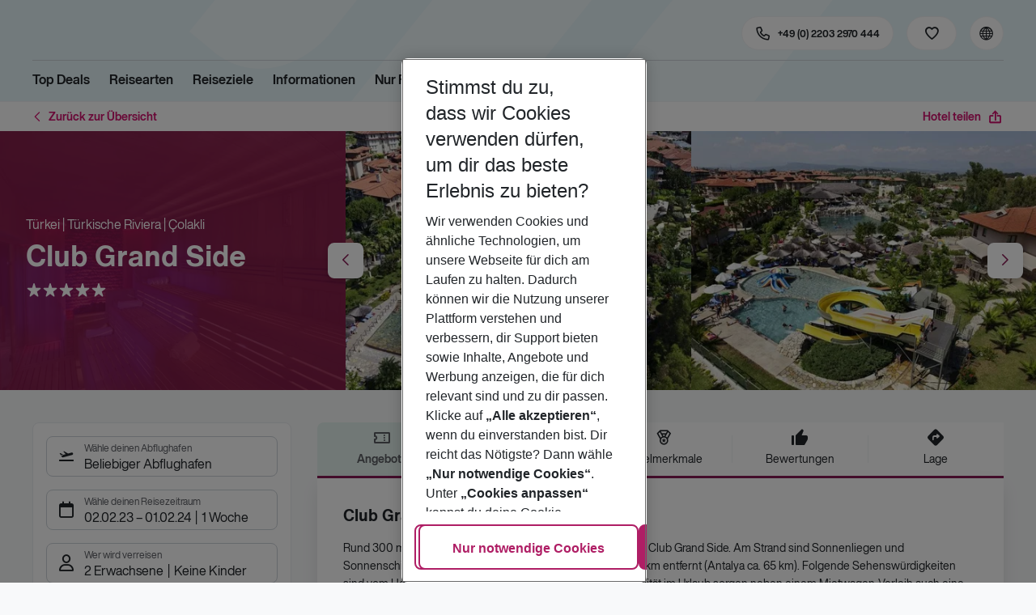

--- FILE ---
content_type: application/javascript; charset=UTF-8
request_url: https://holidays.eurowings.com/_next/static/chunks/7368.840e3d96620481d1.js
body_size: 2013
content:
(self.webpackChunk_N_E=self.webpackChunk_N_E||[]).push([[7368],{10445:e=>{e.exports={loaderWrapper:"AlternativeHoteldetail_loaderWrapper__dkbeM",root:"AlternativeHoteldetail_root__G8Y0y",buttonsWrapper:"AlternativeHoteldetail_buttonsWrapper__70g8z",switch:"AlternativeHoteldetail_switch__AO42k","switch--button":"AlternativeHoteldetail_switch--button__Damip"}},47768:(e,t,a)=>{"use strict";a.d(t,{A:()=>_});var r=a(24836),n=a(60004),l=a(86419),o=a.n(l),i=a(91634),s=a(99954),c=a(86667),d=a.n(c);let _=(0,i.v)(d())((0,n.memo)(e=>{let{styles:t,configLeft:a,configRight:l}=e;return n.createElement("div",{className:t.root},n.createElement(s.A,(0,r._)({type:"button",className:o()(t.button,t.buttonLeft,a.isActive?t["is-active"]:""),outline:!0,size:"sm",onClick:a.handler},a.props||{}),a.message),n.createElement(s.A,(0,r._)({type:"button",className:o()(t.button,t.buttonRight,l.isActive?t["is-active"]:""),outline:!0,size:"sm",onClick:l.handler},l.props||{}),l.message))}))},51474:e=>{e.exports={root:"CalendarView_root__FYsjK",calendar:"CalendarView_calendar__yM6yg","alternativesWrap--flightAlternatives--noModalContainer":"CalendarView_alternativesWrap--flightAlternatives--noModalContainer__q6Ml4","calendar--footer":"CalendarView_calendar--footer__mFuk2","calendar--legend":"CalendarView_calendar--legend__MZ_5h","calendar--legendIcon":"CalendarView_calendar--legendIcon__F4Qrf","calendar--selectedLegend":"CalendarView_calendar--selectedLegend__Mh__d","calendar--radioButtons":"CalendarView_calendar--radioButtons__Pd6hZ",alternativesWrap:"CalendarView_alternativesWrap__Rn85F",banner:"CalendarView_banner__2VYEC",caption:"CalendarView_caption__gfl5o"}},64148:(e,t,a)=>{"use strict";a.r(t),a.d(t,{default:()=>O});var r=a(24836),n=a(35025),l=a(57671),o=a(76125),i=a(91634),s=a(16471),c=a.n(s),d=a(60004),_=a(38546),u=a(47768),p=a(6959),m=a(56255),v=a(65799),f=a(80634),h=a(4108),w=a(42203),b=a(98071);let A=a.p+"static/media/bannerImage.024ff5a4.png";var P=a(90230),g=a(51474),C=a.n(g);let y={},E=(0,i.v)(C())(e=>{var t,{styles:a,localProductSearch:o,activeOffer:i,roomBoardTypeMatrixProps:s,bannerProps:c,flightAlternativesProps:u,calendarProps:{firstDayOfWeek:g=1}=y,filtersComponent:C,extendedFiltersComponent:E,extendedAirlineInfoComponent:V}=e,M=(0,l._)(e.calendarProps,["firstDayOfWeek"]);let{formatMessage:S}=(0,_.A)(),{onOfferSelect:k}=(0,h.mZ)(),O=(0,w.A)(),B=(0,b.A)(),F=(0,d.useMemo)(()=>(0,r._)({title:S(P.A.bannerTitle),subTitle:S(P.A.bannerSubTitle),image:{src:A,alt:S(P.A.bannerTitle)}},c),[c,S]);(0,d.useEffect)(()=>{(null==i?void 0:i.isInFavorites)&&O.addToInitialFavorites(i)},[i]);let I=null==O?void 0:O.getIsFavorite(i),W=(0,d.useMemo)(()=>({isFavorite:I,onFavoritesButtonClick:null==O?void 0:O.createOnFavoritesButtonClick(i)}),[i,I]),N=(0,d.useMemo)(()=>{var e;return(0,n._)((0,r._)({},null!=(e=null==u?void 0:u.summaryProps)?e:{}),{withFavoritesButton:W})},[null==u?void 0:u.summaryProps,W]);return d.createElement("div",{className:a.root},d.createElement(p.A,(0,n._)((0,r._)({firstDayOfWeek:g,withPriceTypeSwitcher:!0,showPriceType:!1},M),{localProductSearch:o,offer:i,onOfferSelect:k,styles:a.calendar})),d.createElement(m.A,(0,n._)((0,r._)({styles:a.alternativesWrap},u),{summaryProps:N,offer:i,localProductSearch:o,onItemSelect:k,withoutModal:!0,showFlightPerPersonPrice:!0,filtersComponent:C,extendedFiltersComponent:E,extendedAirlineInfoComponent:V,flightsProps:null==u||null==(t=u.summaryProps)?void 0:t.flightsProps})),d.createElement(f.A,(0,r._)({styles:a.banner},F)),d.createElement(v.A,(0,n._)((0,r._)({},s),{localProductSearch:o,activeOffer:i,withFavoritesButtonProps:O,unavailableOffersProps:B})))});var V=a(75637);let M=(0,a(24227).YK)({listView:{id:"tsbob-collection.AlternativeHoteldetail.listView"},calendarView:{id:"tsbob-collection.AlternativeHoteldetail.calendarView"}});var S=a(10445),k=a.n(S);let O=(0,i.v)(k())(e=>{var{styles:t,localProductSearch:a,activeOffer:i,isLoading:s,displayOfferList:p,roomBoardTypeMatrixProps:m,bannerProps:v,offerListProps:f,flightAlternativesProps:h,calendarProps:w,CalendarViewComponent:b=E,useIndividualNoOffersComponent:A=!1}=e,P=(0,l._)(e,["styles","localProductSearch","activeOffer","isLoading","displayOfferList","roomBoardTypeMatrixProps","bannerProps","offerListProps","flightAlternativesProps","calendarProps","CalendarViewComponent","useIndividualNoOffersComponent"]);let{formatMessage:g}=(0,_.A)(),[C,y]=(0,d.useState)(p||!1),S=(0,d.useCallback)(()=>void y(!0),[]),k=(0,d.useCallback)(()=>void y(!1),[]),O=(0,d.useMemo)(()=>{var e,t;return null==h||null==(t=h.summaryProps)||null==(e=t.flightsProps)?void 0:e.extendedAirlineInfoComponent},[h]),B=(0,d.useMemo)(()=>({handler:S,isActive:C,message:g(M.listView),props:{icon:"icon-list-unordered"}}),[C,g,S]),F=(0,d.useMemo)(()=>({handler:k,isActive:!C,message:g(M.calendarView),props:{icon:"icon-calendar"}}),[C,g,k]),I=(0,d.useMemo)(()=>d.createElement(V.A,(0,n._)((0,r._)({},f),{activeOffer:i,localProductSearch:a,showOfferBarChart:!0,extendedAirlineInfoComponent:O})),[f,i,a,O]);return d.createElement("div",{className:t.root},s&&c()(i)?d.createElement("div",{className:t.loaderWrapper},d.createElement(o.A,{color:"primary-custom",className:t.loader,size:"xl"})):c()(i)&&!A?I:d.createElement(d.Fragment,null,d.createElement("div",{className:t.buttonsWrapper},d.createElement(u.A,{className:t.switch,configLeft:B,configRight:F})),C?I:d.createElement(b,(0,r._)({flightAlternativesProps:h,calendarProps:w,roomBoardTypeMatrixProps:m,bannerProps:v,localProductSearch:a,activeOffer:i,extendedAirlineInfoComponent:O},P))))})},86667:e=>{e.exports={button:"SwitchButton_button__sTOGI",buttonLeft:"SwitchButton_buttonLeft__R_CP9",buttonRight:"SwitchButton_buttonRight__ayscB","is-active":"SwitchButton_is-active__jwcwp",root:"SwitchButton_root__YIUTv"}}}]);

--- FILE ---
content_type: application/javascript; charset=UTF-8
request_url: https://holidays.eurowings.com/_next/static/chunks/2697-9e7984cab95a4c39.js
body_size: 21389
content:
(self.webpackChunk_N_E=self.webpackChunk_N_E||[]).push([[2697],{1694:e=>{e.exports={root:"Pagination_root__QQoLE",disableMobileVariant:"Pagination_disableMobileVariant__FI0wA",list:"Pagination_list__6_CSq",next:"Pagination_next__l4X54",prev:"Pagination_prev__hICkv",prevLink:"Pagination_prevLink__NCpfq",nextLink:"Pagination_nextLink__pLwrm",page:"Pagination_page__lcUxu","is-active":"Pagination_is-active__enpVj",pageLink:"Pagination_pageLink__S5YhK","is-disabled":"Pagination_is-disabled__9JrZE",simple:"Pagination_simple__HHhjX",showDisabledButtons:"Pagination_showDisabledButtons___OLB8",break:"Pagination_break__JSV34",customIcons:"Pagination_customIcons__CYhzv",emptyLabel:"Pagination_emptyLabel__6DaHE","btns-position-right":"Pagination_btns-position-right__urSKT","btns-position-left":"Pagination_btns-position-left__5WXei","btns-position-bottom":"Pagination_btns-position-bottom__Rjqpc",condensed:"Pagination_condensed__MHEhL",buttonsOnly:"Pagination_buttonsOnly__UA9H0",stretched:"Pagination_stretched__Ywluw",sm:"Pagination_sm___TPKc",hasPageCount:"Pagination_hasPageCount__MPB1T",pageCount:"Pagination_pageCount__J159l"}},2504:e=>{e.exports={root:"FavoritesBtn_root__WQ2CY",isLoading:"FavoritesBtn_isLoading__oFgeW",btn:"FavoritesBtn_btn__Mdb2P","is-active":"FavoritesBtn_is-active__lFW2K",label:"FavoritesBtn_label__5BIiq",errorTooltip:"FavoritesBtn_errorTooltip__Q_wnU","errorTooltip--top":"FavoritesBtn_errorTooltip--top__c7Nu9","errorTooltip--arrow":"FavoritesBtn_errorTooltip--arrow__HivYg","errorTooltip--top-end":"FavoritesBtn_errorTooltip--top-end__v36BT","errorTooltip--top-start":"FavoritesBtn_errorTooltip--top-start__bmp1S","errorTooltip--right":"FavoritesBtn_errorTooltip--right__zUF2i","errorTooltip--left":"FavoritesBtn_errorTooltip--left___5_0G","errorTooltip--bottom":"FavoritesBtn_errorTooltip--bottom__6rKKl","errorTooltip--bottom-end":"FavoritesBtn_errorTooltip--bottom-end__80nuO","errorTooltip--bottom-start":"FavoritesBtn_errorTooltip--bottom-start__7ESHc","errorTooltip--content":"FavoritesBtn_errorTooltip--content__L5lks",errorTooltipClose:"FavoritesBtn_errorTooltipClose__DCTKc"}},3826:(e,t,a)=>{"use strict";a.d(t,{A:()=>f,O:()=>h});var l=a(61055),o=a(24836),n=a(57671),r=a(60004),i=a(38546),s=a(91634),c=a(71359),u=a(55911),d=a(99954),p=a(49591),m=a.n(p);let v=(0,a(24227).YK)({label:{id:"tsbob-collection.StopOver.label"},labelShort:{id:"tsbob-collection.StopOver.labelShort"},enableLabel:{id:"tsbob-collection.StopOver.enableLabel"},disableLabel:{id:"tsbob-collection.StopOver.disableLabel"}}),b=(0,s.v)(m())(e=>{var{styles:t,value:a,label:l,onChange:s,withShortLabel:p}=e,m=(0,n._)(e,["styles","value","label","onChange","withShortLabel"]);let{formatMessage:b}=(0,i.A)(),h=(0,r.useCallback)(e=>void s(e?0:null),[s]),f=(0,r.useCallback)((e,t)=>void h(t),[h]),g=(0,r.useMemo)(()=>b(p?v.labelShort:v.label),[p]);return!0===m.isCheckBox?r.createElement(u.A,(0,o._)({onChange:h,checked:a,styles:t.root},m),l||g):!0===m.isTagButton?r.createElement(d.A,(0,o._)({tagButton:!0,checked:a,onChange:f,color:"default"},m),l||g):r.createElement(c.A,(0,o._)({onText:b(v.enableLabel),offText:b(v.disableLabel),checked:a,onChange:h,styles:t.root},m),l||g)}),h=e=>0===e.flightDetailsFilter.maxNumberOfStops,f=(0,l.f)(h,e=>t=>void(t.flightDetailsFilter.maxNumberOfStops=e),b)},5247:e=>{e.exports={airlinesControl:"AirlinesDropdown_airlinesControl__sS_DQ"}},6345:(e,t,a)=>{"use strict";a.d(t,{A:()=>p});var l=a(24836),o=a(57671),n=a(60004),r=a(45810),i=a(91634),s=a(38546),c=a(54402),u=a.n(c);let d=(0,a(24227).YK)({sorting:{id:"tsbob-collection.SortingOrderControl.sorting"}}),p=(0,i.v)(u())((0,n.memo)(e=>{var{styles:t,options:a}=e,i=(0,o._)(e,["styles","options"]);let{formatMessage:c}=(0,s.A)();return n.createElement(r.Ay,(0,l._)({styles:t.sorting,simple:!0,alignRight:!0,isClearable:!1,isSearchable:!1,hideSeparator:!0,simpleValue:!0,options:a,"aria-label":c(d.sorting)},i))}))},8430:e=>{e.exports={productSourceBadge:"ProductSourceBadge_productSourceBadge__V6ILC",logoImage:"ProductSourceBadge_logoImage__XSPAU",logoIcon:"ProductSourceBadge_logoIcon__PWIRR","productSourceBadgeTooltip--content":"ProductSourceBadge_productSourceBadgeTooltip--content__ZMwYL","productSourceBadgeTooltip--arrow":"ProductSourceBadge_productSourceBadgeTooltip--arrow__ojNER",productSourceBadgeRow:"ProductSourceBadge_productSourceBadgeRow__HQ93G",alternativePriceRow:"ProductSourceBadge_alternativePriceRow__ObwD4",alternativePrice:"ProductSourceBadge_alternativePrice__TEt3J"}},10960:(e,t,a)=>{"use strict";a.d(t,{U$:()=>k,Ay:()=>y});var l=a(24836),o=a(57671),n=a(99954),r=a(91634),i=a(48151),s=a(23357),c=a(72934),u=a(13026),d=a.n(u),p=a(60004),m=a(38546),v=a(67340),b=a(79671),h=a(66301),f=a(83503);let g=(0,a(24227).YK)({label:{id:"tsbob-collection.ResetFiltersButton.label"}});var _=a(61725),C=a.n(_);let k=Object.freeze({Initial:"initial",Results:"results"}),y=(0,r.v)(C())((0,p.memo)(e=>{var{styles:t,children:a,mode:r,productSearchWithResults:u,excludedValuePaths:_,resetPush:C,onBeforeReset:y}=e,E=(0,o._)(e,["styles","children","mode","productSearchWithResults","excludedValuePaths","resetPush","onBeforeReset"]);let{formatMessage:S}=(0,m.A)(),{batchPushState:N}=(0,i.SI)(),{initialValues:T}=(0,h.IT)(),{values:P}=(0,b.dL)(),{searchMaskValuePaths:A}=(0,v.t0)(),x=(0,p.useMemo)(()=>{switch(r){case k.Initial:return T;case k.Results:return u||T;default:return(0,c.jM)(T,e=>{(_||A).forEach(t=>(0,s.RF)(e,t.split("."),d()(P,t)))})}},[P,r,u,A,_,T]),F=(0,p.useCallback)(()=>{if(C)return void C();y&&y(),N([h.TT,f.mX],(e,t)=>{Object.assign(e,x),t&&(t.page=1)})},[x,N,y,C]);return p.createElement(n.A,(0,l._)({className:t.root,onClick:F},E),a||S(g.label))}))},12889:(e,t,a)=>{"use strict";a.d(t,{$:()=>o});var l=a(8769);let o=function(e){let t=arguments.length>1&&void 0!==arguments[1]&&arguments[1],a=e||[];return t?[...a,l.Pm.RentalCar]:a.filter(e=>e!==l.Pm.RentalCar)}},12890:(e,t,a)=>{"use strict";a.d(t,{A:()=>p});var l=a(24836),o=a(60004),n=a(38546),r=a(76125),i=a(53652),s=a(67340);let c=()=>o.createElement(r.A,{size:"xl",absolute:!0}),u=(0,o.lazy)(()=>Promise.all([a.e(4204),a.e(1403),a.e(9415),a.e(7029)]).then(a.bind(a,57029))),d=(0,o.lazy)(()=>Promise.all([a.e(1403),a.e(9415),a.e(5564)]).then(a.bind(a,15564))),p=(0,o.memo)(e=>{let{mapVariant:t,mapKey:a}=(0,s.t0)(),{locale:r}=(0,n.A)(),{language:p,region:m}=(0,o.useMemo)(()=>{let{language:e,market:t}=(0,i.o)(r);return{language:e,region:t?t.toUpperCase():t}},[r]);return o.createElement(o.Suspense,{fallback:o.createElement(c,null)},"google"===t&&o.createElement(d,(0,l._)({loadingElement:o.createElement(c,null),googleMapsApiKey:a,language:p,region:m},e)),"maptiler"===t&&o.createElement(u,(0,l._)({mapTilerTheme:"streets",mapTilerApiKey:a},e)))})},13795:(e,t,a)=>{"use strict";a.d(t,{l:()=>T,A:()=>P});var l=a(24836),o=a(35025),n=a(57671),r=a(91634),i=a(25939),s=a(67340),c=a(66301),u=a(60004),d=a(38546),p=a(86419),m=a.n(p),v=a(88066),b=a(36109),h=a(56113),f=a(41510),g=a(24227);let _=(0,g.YK)({addToFavorites:{id:"tsbob-collection.FavoritesBtn.addToFavorites"},removeFromFavorites:{id:"tsbob-collection.FavoritesBtn.removeFromFavorites"}});var C=a(2504),k=a.n(C);let y=(0,r.v)(k())(e=>{let{styles:t,icon:a,label:l,offer:o,hotelId:n,productSearch:r,onClick:i,isFavorite:c,disabled:p,placement:g="left",errorPlacement:C="left",addTooltipContent:k="Add to favorites",removeTooltipContent:y="Remove from favorites",addErrorTooltipContent:E="Could not add an item to favorites",removeErrorTooltipContent:S="Could not remove an item from favorites",favoritesListId:N,hasError:T=!1,preventDefaultFavoriteAction:P=!1,loading:A=!1}=e,{formatMessage:x}=(0,d.A)(),F=(0,h.A)(),[L,M]=(0,u.useState)(T),[I,w]=(0,u.useState)(c),[B,R]=(0,u.useState)(!1),D=(0,u.useMemo)(()=>({onOpenChange:e=>{R(e),e||M(!1)}}),[]),O=I?y:k,{useFavoritesNewVersion:K}=(0,s.t0)(),V=(0,u.useMemo)(()=>K?I?f.Ni:f.jk:I?f.VN:f.Yp,[I,K]),[z,{data:W,error:j,loading:H}]=(0,b.n)(V,{refetchQueries:[{query:K?f.Wp:f.sz}],variables:{favoritesListId:N}}),Y=A||H,U=!!j||!Y&&W&&!1===W.result;(0,u.useEffect)(()=>{w(c)},[c]),(0,u.useEffect)(()=>{U&&w(e=>!e),M(U)},[U]);let q=(0,u.useMemo)(()=>Y&&t.isLoading,[Y,t]),Q=(0,u.useCallback)(async e=>{if(e.preventDefault(),!Y&&!p){let e=!I;if(P)i&&i(e);else{w(e);let t=await z({variables:I?{hash:o.hash}:{offer:{hash:o.hash,offerData:o},productSearch:r,metaAttributeFilter:F,giataId:n}});i&&i(e,t)}}},[Y,p,P,I,z,o,r,F,n,i]),X=(0,u.useCallback)(e=>{let{handleClose:a}=e;return u.createElement("span",{onClick:a,className:m()(t.errorTooltipClose,"icon-close")})},[t.errorTooltipClose]),G=(0,u.useMemo)(()=>u.createElement("button",{className:m()(t.root,q),onClick:Q,"aria-label":x(I?_.removeFromFavorites:_.addToFavorites)},l&&u.createElement("span",{className:t.label},l),u.createElement("div",{className:m()(t.btn,a||"icon-heart-outline",I&&t["is-active"],Y&&t["is-loading"],p&&t["is-disabled"])})),[p,x,a,l,Y,q,t,I,Q]),Z=(0,u.useCallback)(function(){let e=arguments.length>0&&void 0!==arguments[0]&&arguments[0];return u.createElement(v.A,{content:e?I?S:E:O,placement:e?C:g,visible:!!e||B,styles:e?t.errorTooltip:t.tooltip,trigger:e?"click":void 0,closeTriggerElement:e?X:void 0,rootProps:D},G)},[E,G,X,C,g,S,t.errorTooltip,t.tooltip,I,O,D,B]);return L||!l?Z(L):l&&G}),E=(0,g.YK)({addToFavoritesTooltip:{id:"tsbob-collection.FavoritesBtn.addToFavoritesTooltip"},removeFromFavoritesTooltip:{id:"tsbob-collection.FavoritesBtn.removeFromFavoritesTooltip"},addErrorTooltipContent:{id:"tsbob-collection.FavoritesBtn.addErrorTooltipContent"},removeErrorTooltipContent:{id:"tsbob-collection.FavoritesBtn.removeErrorTooltipContent"}});var S=a(35331),N=a.n(S);let T=e=>{var{productSearch:t,offer:a,onClick:r}=e,p=(0,n._)(e,["productSearch","offer","onClick"]);let{formatMessage:m}=(0,d.A)(),{logEvent:v}=(0,s.t0)(),{values:b}=(0,c.IT)(),h="hotel"in p?p.hotel:null,f=h?h.giataId:"hotelId"in p?p.hotelId:"",g=t||b,_=(0,u.useMemo)(()=>h?(0,o._)((0,l._)({hotelId:f,bookingType:g.bookingType||void 0},h),{offers:[a]}):{hotelId:f,bookingType:g.bookingType||void 0},[h,f,g.bookingType,a]),C=(0,u.useCallback)((e,a)=>{a&&v(e?i.vQ:i.Py,{product:_},{productSearch:t}),r&&r(e,a)},[r,v,_,t]);return u.createElement(y,(0,l._)({icon:"icon-heart-outline",addTooltipContent:m(E.addToFavoritesTooltip),removeTooltipContent:m(E.removeFromFavoritesTooltip),addErrorTooltipContent:m(E.addErrorTooltipContent),removeErrorTooltipContent:m(E.removeErrorTooltipContent),hotelId:f,productSearch:t||b,offer:a,onClick:C},p))},P=(0,r.v)(N())(T)},16059:(e,t,a)=>{"use strict";a.d(t,{Ay:()=>d,pK:()=>u,tx:()=>c});var l=a(24836),o=a(35025),n=a(60004),r=a(79671),i=a(62048),s=a(49811);let c=e=>e.travelPeriod.departureDateTime.timeRangeFilter.minTime,u=e=>e.travelPeriod.departureDateTime.timeRangeFilter.maxTime,d=e=>{let{pushState:t,values:a}=(0,r.dL)(),d=c(a),p=u(a),m=(0,n.useCallback)(e=>{t(t=>{t.travelPeriod.departureDateTime.timeRangeFilter.minTime=e[0]===i.A[0].value?null:e[0],t.travelPeriod.departureDateTime.timeRangeFilter.maxTime=e[1]===i.A[i.A.length-1].value?null:e[1]})},[t]);return n.createElement(s.A,(0,o._)((0,l._)({},e),{minTime:d,maxTime:p,onChange:m}))}},25116:(e,t,a)=>{"use strict";a.d(t,{A:()=>f});var l=a(88066),o=a(91634),n=a(60004),r=a(38546),i=a(62193);let s=a.p+"static/media/amadeus-icon.8a3fbc5b.png",c=a.p+"static/media/amadeusLogo.592c9d33.svg",u=a.p+"static/media/logo-bewotec.ddf082f5.svg",d=a.p+"static/media/peakwork-icon.d9908c40.png",p=a.p+"static/media/peakworkLogo.66141900.svg",m=a.p+"static/media/signet-bewotec.b7ff533b.png",v=(0,a(24227).YK)({cheapest:{id:"tsbob-collection.ProductSourceBadge.cheapest"},provider:{id:"tsbob-collection.ProductSourceBadge.provider"}});var b=a(8430),h=a.n(b);let f=(0,o.v)(h())(e=>{let{styles:t,source:a,multiple:o,alternativePrice:b}=e,{formatMessage:h}=(0,r.A)(),f="PEAKWORK"===a,g="BEWOTEC"===a;return f||g||"TRAVELTAINMENT"===a?n.createElement("div",{className:t.root},o?n.createElement("div",{className:t.productSourceBadge},n.createElement(l.A,{content:n.createElement(n.Fragment,null,n.createElement("div",{className:t.productSourceBadgeRow},h(v.provider)," ",n.createElement("img",{className:t.logoImage,src:f?p:g?u:c,alt:f?"Peakwork Logo":g?"Bewotec Logo":"Amadeus Logo"})),b&&b>0&&n.createElement("div",{className:t.productSourceBadgeRow},h(v.cheapest),n.createElement("div",{className:t.alternativePriceRow},n.createElement("img",{className:t.logoImage,src:f?p:g?u:c,alt:f?"Peakwork Logo":g?"Bewotec Logo":"Amadeus Logo"}),n.createElement("div",{className:t.alternativePrice},n.createElement(i.A,{amount:b}))))),placement:"top",className:t.productSourceBadgeTooltip},n.createElement("div",{className:t.productSourceBadge},n.createElement("img",{className:t.logoIcon,src:f?d:g?m:s,alt:f?"Peakwork Icon":g?"Bewotec Icon":"Amadeus Icon"})))):n.createElement(l.A,{content:n.createElement(n.Fragment,null,h(v.provider)," ",n.createElement("img",{className:t.logoImage,src:f?p:g?u:c,alt:f?"Peakwork Logo":g?"Bewotec Logo":"Amadeus Logo"})),placement:"top",className:t.productSourceBadgeTooltip},n.createElement("div",{className:t.productSourceBadge},n.createElement("img",{className:t.logoIcon,src:f?d:g?m:s,alt:f?"Peakwork Icon":g?"Bewotec Icon":"Amadeus Icon"})))):null})},28743:e=>{e.exports={infoIcon:"CancellationControl_infoIcon__VbA1v","tooltip--content":"CancellationControl_tooltip--content__aDcGM",infoTitle:"CancellationControl_infoTitle__fL091",note:"CancellationControl_note__SeIVV","list--listItem":"CancellationControl_list--listItem__tkThB","list--checkbox":"CancellationControl_list--checkbox__FZv6v","list--checkbox--labelText":"CancellationControl_list--checkbox--labelText__IqQUT"}},29617:(e,t,a)=>{"use strict";a.d(t,{Ay:()=>d,D3:()=>u,t$:()=>c});var l=a(24836),o=a(35025),n=a(60004),r=a(79671),i=a(62048),s=a(49811);let c=e=>e.travelPeriod.returnDateTime.timeRangeFilter.minTime,u=e=>e.travelPeriod.returnDateTime.timeRangeFilter.maxTime,d=e=>{let{pushState:t,values:a}=(0,r.dL)(),d=c(a),p=u(a),m=(0,n.useCallback)(e=>{t(t=>{t.travelPeriod.returnDateTime.timeRangeFilter.minTime=e[0]===i.A[0].value?null:e[0],t.travelPeriod.returnDateTime.timeRangeFilter.maxTime=e[1]===i.A[i.A.length-1].value?null:e[1]})},[t]);return n.createElement(s.A,(0,o._)((0,l._)({},e),{minTime:d,maxTime:p,onChange:m}))}},35331:()=>{},36109:(e,t,a)=>{"use strict";a.d(t,{n:()=>d});var l=a(16493),o=a(36215),n=a(47017),r=a(39864),i=a(39418),s=a(86162),c=a(32006),u=a(78512);function d(e,t){var a=(0,c.m)(null==t?void 0:t.client);(0,i.D$)(e,i.KG.Mutation);var d=o.useState({called:!1,loading:!1,client:a}),p=d[0],m=d[1],v=o.useRef({result:p,mutationId:0,isMounted:!0,client:a,mutation:e,options:t});(0,u.E)(function(){Object.assign(v.current,{client:a,options:t,mutation:e})});var b=o.useCallback(function(e){void 0===e&&(e={});var t=v.current,a=t.options,o=t.mutation,i=(0,l.Cl)((0,l.Cl)({},a),{mutation:o}),c=e.client||v.current.client;v.current.result.loading||i.ignoreResults||!v.current.isMounted||m(v.current.result={loading:!0,error:void 0,data:void 0,called:!0,client:c});var u=++v.current.mutationId,d=(0,n.l)(i,e);return c.mutate(d).then(function(t){var a,l,o=t.data,n=t.errors,i=n&&n.length>0?new s.K4({graphQLErrors:n}):void 0,p=e.onError||(null==(a=v.current.options)?void 0:a.onError);if(i&&p&&p(i,d),u===v.current.mutationId&&!d.ignoreResults){var b={called:!0,loading:!1,data:o,error:i,client:c};v.current.isMounted&&!(0,r.L)(v.current.result,b)&&m(v.current.result=b)}var h=e.onCompleted||(null==(l=v.current.options)?void 0:l.onCompleted);return i||null==h||h(t.data,d),t},function(t){if(u===v.current.mutationId&&v.current.isMounted){var a,l={loading:!1,error:t,data:void 0,called:!0,client:c};(0,r.L)(v.current.result,l)||m(v.current.result=l)}var o=e.onError||(null==(a=v.current.options)?void 0:a.onError);if(o)return o(t,d),{data:void 0,errors:t};throw t})},[]),h=o.useCallback(function(){if(v.current.isMounted){var e={called:!1,loading:!1,client:v.current.client};Object.assign(v.current,{mutationId:0,result:e}),m(e)}},[]);return o.useEffect(function(){var e=v.current;return e.isMounted=!0,function(){e.isMounted=!1}},[]),[b,(0,l.Cl)({reset:h},p)]}},37262:(e,t,a)=>{"use strict";a.d(t,{A:()=>b});var l=a(24836),o=a(60004),n=a(38546),r=a(91634),i=a(99954),s=a(42607),c=a(25939),u=a(67340),d=a(10960);let p=(0,a(24227).YK)({imageAlt:{id:"tsbob-collection.TravelAccordion.NoOffersMessage.imageAlt"},text:{id:"tsbob-collection.TravelAccordion.NoOffersMessage.text"},resetLatestFilterButtonLabel:{id:"tsbob-collection.TravelAccordion.NoOffersMessage.resetLatestFilterButtonLabel"},backToResultList:{id:"tsbob-collection.TravelAccordion.NoOffersMessage.backToResultList"}});var m=a(78697),v=a.n(m);let b=(0,r.v)(v())((0,o.memo)(e=>{let{styles:t,productSearchWithResults:a,withBackToResultlistButton:r,withResetAllFiltersButton:m,skipResetLatestButton:v,onResetLatest:b,onBeforeReset:h,text:f,backBtnProps:g,resetBtnProps:_,extraContent:C,backToResultlistButtonProps:k}=e,{formatMessage:y}=(0,n.A)(),{logEvent:E}=(0,u.t0)();(0,o.useEffect)(()=>{E(c.pN,{})},[E]);let S=(0,o.useCallback)(()=>{b&&b()},[b]),N=(0,o.useCallback)(e=>o.createElement(i.A,(0,l._)({styles:t.btn,color:"secondary",tag:"span"},g),e),[g,t.btn]);return o.createElement("div",{className:t.root},o.createElement(o.Fragment,null,o.createElement("div",{className:t.content},o.createElement("div",{className:t.imgContainer},o.createElement("div",{className:t.imgEmpty,role:"img","aria-label":y(p.imageAlt)})),o.createElement("div",{className:t.details},o.createElement("div",{className:t.text},f||y(p.text)),(r||m||!v)&&o.createElement("div",{className:t.footer},r&&o.createElement(s.A,(0,l._)({styles:t.backToResultlistBtn,onBeforeReset:h,childrenWrapper:N},k)),m&&o.createElement(d.Ay,(0,l._)({mode:d.U$.Initial,styles:t.btn,onBeforeReset:h,color:"secondary"},g),y(p.backToResultList)),!v&&(b?o.createElement(i.A,(0,l._)({styles:t.btn,onClick:S,color:"success"},_),y(p.resetLatestFilterButtonLabel)):o.createElement(d.Ay,(0,l._)({className:t.btn,mode:d.U$.Results,productSearchWithResults:a,onBeforeReset:h,color:"success"},_),y(p.resetLatestFilterButtonLabel)))))),C&&C))}))},40728:(e,t,a)=>{"use strict";a.d(t,{e$:()=>B,hm:()=>w,Ay:()=>R});var l=a(61055),o=a(8769),n=a(24836),r=a(57671),i=a(45810),s=a(91634),c=a(60004),u=a(38546),d=a(24227);let p=(0,d.YK)({placeholder:{id:"tsbob-collection.CancellationControl.placeholder"},any:{id:"tsbob-collection.CancellationControl.any"},freeCancellation:{id:"tsbob-collection.CancellationControl.freeCancellation"},freeCancellationInfo:{id:"tsbob-collection.CancellationControl.freeCancellationInfo"},addableCancellation:{id:"tsbob-collection.CancellationControl.addableCancellation"},paidCancellation:{id:"tsbob-collection.CancellationControl.paidCancellation"},paidCancellationInfo:{id:"tsbob-collection.CancellationControl.paidCancellationInfo"},freeRebooking:{id:"tsbob-collection.CancellationControl.freeRebooking"},freeRebookingInfo:{id:"tsbob-collection.CancellationControl.freeRebookingInfo"},fairCancellationConditions:{id:"tsbob-collection.CancellationControl.fairCancellationConditions"},fairCancellationConditionsInfo:{id:"tsbob-collection.CancellationControl.fairCancellationConditionsInfo"},tourOperatorNote:{id:"tsbob-collection.CancellationControl.tourOperatorNote"}});var m=a(28743),v=a.n(m);let b=(0,s.v)(v())((0,c.memo)(e=>{var{styles:t,loading:a}=e,l=(0,r._)(e,["styles","loading"]);let{formatMessage:s}=(0,u.A)(),d=(0,c.useMemo)(()=>[{label:s(p.any),value:"any"},{label:s(p.freeCancellation),value:o.Pm.FreeCancellation}],[s]);return c.createElement(i.Ay,(0,n._)({styles:t.select,options:d,isMulti:!1,simpleValue:!0,backspaceRemovesValue:!1,isSearchable:!1,placeholder:s(p.placeholder),hideSeparator:!0,dropdownIconClass:"icon-chevron-down",iconClass:"icon-bus",isLoading:a},l))}));var h=a(55911),f=a(88066),g=a(48840);let _=(0,s.v)(v())((0,c.memo)(e=>{var{styles:t,value:a,loading:l,onChange:i,tooltipProps:s}=e,d=(0,r._)(e,["styles","value","loading","onChange","tooltipProps"]);let{formatMessage:m}=(0,u.A)(),v=(0,c.useCallback)((e,a,l,o)=>{var r;let{styles:i,withNativeFormChangeHandler:u}=o;return c.createElement("li",{className:i.listItem,key:e.value},c.createElement(h.A,{className:i.checkbox,checked:a,onChange:l,withNativeFormChangeHandler:u},e.label,c.createElement(f.A,(0,n._)({content:(null==e||null==(r=e.data)?void 0:r.infoContent)||(null==e?void 0:e.label)||"",placement:"top",styles:t.tooltip},s),c.createElement("span",{className:t.infoIcon,"aria-label":e.label}))))},[t.infoIcon,t.tooltip,s]),b=(0,c.useMemo)(()=>[{label:m(p.freeRebooking),value:o.Pm.FreeRebooking,data:{infoContent:c.createElement("div",null,c.createElement("div",{className:t.infoTitle},m(p.freeRebooking)),c.createElement("div",null,m(p.freeRebookingInfo)),c.createElement("div",{className:t.note},m(p.tourOperatorNote)))}},{label:m(p.fairCancellationConditions),value:o.Pm.FairCancellationConditions,data:{infoContent:c.createElement("div",null,c.createElement("div",{className:t.infoTitle},m(p.fairCancellationConditions)),c.createElement("div",null,m(p.fairCancellationConditionsInfo)),c.createElement("div",{className:t.note},m(p.tourOperatorNote)))}}],[m,t.note,t.infoTitle]),_=(0,c.useMemo)(()=>[a],[a]),C=(0,c.useCallback)(e=>i(e[0]),[i]);return c.createElement(g.Ay,(0,n._)({multiple:!1,radioButtons:!0,styles:t.list,containerTag:"ul",optionRenderer:v,options:b,value:_,isLoading:l,onChange:C},d))}));var C=a(54328),k=a(99954),y=a(95038),E=a.n(y),S=a(39573);let N=(0,d.YK)({ok:{id:"tsbob-collection.FreeCancellationIconWithModal.InfoModal.ok"},title:{id:"tsbob-collection.FreeCancellationIconWithModal.InfoModal.title"},text:{id:"tsbob-collection.FreeCancellationIconWithModal.InfoModal.text"}});var T=a(83864),P=a.n(T);let A=(0,s.v)(P())(e=>{let{styles:t,visible:a,onClose:l,buttonColor:o="primary"}=e,{formatMessage:n}=(0,u.A)(),r=(0,c.useMemo)(()=>c.createElement(k.A,{styles:t.btnFooter,color:o,onClick:l},n(N.ok)),[o,l]);return c.createElement(S.A,{styles:t.root,title:n(N.title),visible:a,onClose:l,footer:r},n(N.text))}),x=(0,s.v)(E())(e=>{let{styles:t,buttonColor:a,iconColor:l="link"}=e,[o,n]=(0,c.useState)(!1),r=(0,c.useCallback)(e=>void e.stopPropagation(),[]),i=(0,c.useCallback)(()=>void n(!0),[]),s=(0,c.useCallback)(()=>void n(!1),[]);return c.createElement("span",{className:t.root,onClick:r},c.createElement(k.A,{onClick:i,color:l,iconRight:"icon-info",styles:t.infoButton}),c.createElement(A,{visible:o,styles:t.modal,onClose:s,buttonColor:a}))}),F=(0,s.v)(v())((0,c.memo)(e=>{var{styles:t,loading:a,renderItemRightAddon:l}=e,i=(0,r._)(e,["styles","loading","renderItemRightAddon"]);let{formatMessage:s}=(0,u.A)(),d=(0,c.useCallback)(e=>e.value===o.Pm.FreeCancellation?c.createElement(x,null):null,[]),m=(0,c.useMemo)(()=>[{label:s(p.freeCancellation),value:o.Pm.FreeCancellation}],[s]);return c.createElement(C.A,(0,n._)({radio:!0,radioAllowNone:!0,styles:t.list,options:m,isLoading:a,renderItemRightAddon:l||d},i))}));o.Pm.AddableCancellation;let L=(0,c.memo)((0,s.v)({})(e=>!0===e.isRadioButtons?c.createElement(_,(0,n._)({},e)):!0===e.isTagButtonList?c.createElement(F,(0,n._)({},e)):c.createElement(b,(0,n._)({},e)))),M=[o.Pm.FreeRebooking,o.Pm.FreeCancellation,o.Pm.PaidCancellation,o.Pm.FairCancellationConditions,o.Pm.AddableCancellation],I=(e,t)=>{let a=(e||[]).filter(e=>-1===M.indexOf(e));return t?[...a,t]:a},w=e=>{let{offerIncludes:t}=e,a="any";return t.includes(o.Pm.FreeRebooking)?a=o.Pm.FreeRebooking:t.includes(o.Pm.FreeCancellation)?a=o.Pm.FreeCancellation:t.includes(o.Pm.PaidCancellation)?a=o.Pm.PaidCancellation:t.includes(o.Pm.FairCancellationConditions)?a=o.Pm.FairCancellationConditions:t.includes(o.Pm.AddableCancellation)&&(a=o.Pm.AddableCancellation),a},B=e=>t=>{switch(e){case o.Pm.FreeRebooking:t.offerIncludes=I(t.offerIncludes,o.Pm.FreeRebooking);break;case o.Pm.FreeCancellation:t.offerIncludes=I(t.offerIncludes,o.Pm.FreeCancellation);break;case o.Pm.PaidCancellation:t.offerIncludes=I(t.offerIncludes,o.Pm.PaidCancellation);break;case o.Pm.FairCancellationConditions:t.offerIncludes=I(t.offerIncludes,o.Pm.FairCancellationConditions);break;case o.Pm.AddableCancellation:t.offerIncludes=I(t.offerIncludes,o.Pm.AddableCancellation);break;default:t.offerIncludes=I(t.offerIncludes)}},R=(0,l.f)(w,B,L)},44004:(e,t,a)=>{"use strict";a.d(t,{A:()=>F});var l=a(24836),o=a(60004),n=a(35025),r=a(57671),i=a(60072),s="/Users/krise/GitHub/react-slider/src/components/ReactSlider/ReactSlider.jsx";function c(){return(c=Object.assign||function(e){for(var t=1;t<arguments.length;t++){var a=arguments[t];for(var l in a)Object.prototype.hasOwnProperty.call(a,l)&&(e[l]=a[l])}return e}).apply(this,arguments)}function u(e,t){return(u=Object.setPrototypeOf||function(e,t){return e.__proto__=t,e})(e,t)}function d(e){return e&&e.stopPropagation&&e.stopPropagation(),e&&e.preventDefault&&e.preventDefault(),!1}function p(e){return null==e?[]:Array.isArray(e)?e.slice():[e]}function m(e){return null!==e&&1===e.length?e[0]:e.slice()}function v(e){Object.keys(e).forEach(function(t){"undefined"!=typeof document&&document.addEventListener(t,e[t],!1)})}function b(e,t){var a,l,o;return h((a=e,l=t,(o=a)<=l.min&&(o=l.min),o>=l.max&&(o=l.max),o),t)}function h(e,t){var a=(e-t.min)%t.step,l=e-a;return 2*Math.abs(a)>=t.step&&(l+=a>0?t.step:-t.step),parseFloat(l.toFixed(5))}var f=function(e){function t(t){(a=e.call(this,t)||this).onKeyUp=function(){a.onEnd()},a.onMouseUp=function(){a.onEnd(a.getMouseEventMap())},a.onTouchEnd=function(){a.onEnd(a.getTouchEventMap())},a.onBlur=function(){a.setState({index:-1},a.onEnd(a.getKeyDownEventMap()))},a.onMouseMove=function(e){a.setState({pending:!0});var t=a.getMousePosition(e),l=a.getDiffPosition(t[0]),o=a.getValueFromPosition(l);a.move(o)},a.onTouchMove=function(e){if(!(e.touches.length>1)){a.setState({pending:!0});var t=a.getTouchPosition(e);if(void 0===a.isScrolling){var l=t[0]-a.startPosition[0],o=t[1]-a.startPosition[1];a.isScrolling=Math.abs(o)>Math.abs(l)}if(a.isScrolling)return void a.setState({index:-1});var n=a.getDiffPosition(t[0]),r=a.getValueFromPosition(n);a.move(r)}},a.onKeyDown=function(e){if(!e.ctrlKey&&!e.shiftKey&&!e.altKey&&!e.metaKey)switch(a.setState({pending:!0}),e.key){case"ArrowLeft":case"ArrowDown":case"Left":case"Down":e.preventDefault(),a.moveDownByStep();break;case"ArrowRight":case"ArrowUp":case"Right":case"Up":e.preventDefault(),a.moveUpByStep();break;case"Home":e.preventDefault(),a.move(a.props.min);break;case"End":e.preventDefault(),a.move(a.props.max);break;case"PageDown":e.preventDefault(),a.moveDownByStep(a.props.pageFn(a.props.step));break;case"PageUp":e.preventDefault(),a.moveUpByStep(a.props.pageFn(a.props.step))}},a.onSliderMouseDown=function(e){if(!a.props.disabled&&2!==e.button){if(a.setState({pending:!0}),!a.props.snapDragDisabled){var t=a.getMousePosition(e);a.forceValueFromPosition(t[0],function(e){a.start(e,t[0]),v(a.getMouseEventMap())})}d(e)}},a.onSliderClick=function(e){if(!a.props.disabled&&a.props.onSliderClick&&!a.hasMoved){var t=a.getMousePosition(e),l=b(a.calcValue(a.calcOffsetFromPosition(t[0])),a.props);a.props.onSliderClick(l)}},a.createOnKeyDown=function(e){return function(t){a.props.disabled||(a.start(e),v(a.getKeyDownEventMap()),d(t))}},a.createOnMouseDown=function(e){return function(t){if(!a.props.disabled&&2!==t.button){a.setState({pending:!0});var l=a.getMousePosition(t);a.start(e,l[0]),v(a.getMouseEventMap()),d(t)}}},a.createOnTouchStart=function(e){return function(t){if(!a.props.disabled&&!(t.touches.length>1)){a.setState({pending:!0});var l=a.getTouchPosition(t);a.startPosition=l,a.isScrolling=void 0,a.start(e,l[0]),v(a.getTouchEventMap()),t.stopPropagation&&t.stopPropagation()}}},a.handleResize=function(){var e=window.setTimeout(function(){a.pendingResizeTimeouts.shift(),a.resize()},0);a.pendingResizeTimeouts.push(e)},a.renderThumb=function(e,t){var l=a.props.thumbClassName+" "+a.props.thumbClassName+"-"+t+" "+(a.state.index===t?a.props.thumbActiveClassName:""),o={ref:function(e){a["thumb"+t]=e},key:a.props.thumbClassName+"-"+t,className:l,style:e,onMouseDown:a.createOnMouseDown(t),onTouchStart:a.createOnTouchStart(t),onFocus:a.createOnKeyDown(t),tabIndex:0,role:"slider","aria-orientation":a.props.orientation,"aria-valuenow":a.state.value[t],"aria-valuemin":a.props.min,"aria-valuemax":a.props.max,"aria-label":Array.isArray(a.props.ariaLabel)?a.props.ariaLabel[t]:a.props.ariaLabel,"aria-labelledby":Array.isArray(a.props.ariaLabelledby)?a.props.ariaLabelledby[t]:a.props.ariaLabelledby},n={index:t,value:m(a.state.value),valueNow:a.state.value[t]};return a.props.ariaValuetext&&(o["aria-valuetext"]="string"==typeof a.props.ariaValuetext?a.props.ariaValuetext:a.props.ariaValuetext(n)),a.props.renderThumb(o,n)},a.renderTrack=function(e,t,l){var o={key:a.props.trackClassName+"-"+e,className:a.props.trackClassName+" "+a.props.trackClassName+"-"+e,style:a.buildTrackStyle(t,a.state.upperBound-l)},n={index:e,value:m(a.state.value)};return a.props.renderTrack(o,n)};var a,l=p(t.value);l.length||(l=p(t.defaultValue)),a.pendingResizeTimeouts=[];for(var o=[],n=0;n<l.length;n+=1)l[n]=b(l[n],t),o.push(n);return a.state={index:-1,upperBound:0,sliderLength:0,value:l,zIndices:o},a}t.prototype=Object.create(e.prototype),t.prototype.constructor=t,u(t,e);var a=t.prototype;return a.componentDidMount=function(){"undefined"!=typeof window&&(window.addEventListener("resize",this.handleResize),this.resize())},t.getDerivedStateFromProps=function(e,t){var a=p(e.value);return!a.length||t.pending?null:{value:a.map(function(t){return b(t,e)})}},a.componentDidUpdate=function(){(0===this.state.upperBound||0===this.state.thumbSize||this.state.sliderLength)&&this.resize()},a.componentWillUnmount=function(){this.clearPendingResizeTimeouts(),"undefined"!=typeof window&&window.removeEventListener("resize",this.handleResize)},a.onEnd=function(e){e&&Object.keys(e).forEach(function(t){"undefined"!=typeof document&&document.removeEventListener(t,e[t],!1)}),this.hasMoved&&this.fireChangeEvent("onAfterChange"),this.setState({pending:!1}),this.hasMoved=!1},a.getValue=function(){return m(this.state.value)},a.getClosestIndex=function(e){for(var t=Number.MAX_VALUE,a=-1,l=this.state.value,o=l.length,n=0;n<o;n+=1){var r=Math.abs(e-this.calcOffset(l[n]));r<t&&(t=r,a=n)}return a},a.getMousePosition=function(e){return[e["page"+this.axisKey()],e["page"+this.orthogonalAxisKey()]]},a.getTouchPosition=function(e){var t=e.touches[0];return[t["page"+this.axisKey()],t["page"+this.orthogonalAxisKey()]]},a.getKeyDownEventMap=function(){return{keydown:this.onKeyDown,keyup:this.onKeyUp,focusout:this.onBlur}},a.getMouseEventMap=function(){return{mousemove:this.onMouseMove,mouseup:this.onMouseUp}},a.getTouchEventMap=function(){return{touchmove:this.onTouchMove,touchend:this.onTouchEnd}},a.getValueFromPosition=function(e){var t=e/(this.state.sliderLength-this.state.thumbSize)*(this.props.max-this.props.min);return b(this.state.startValue+t,this.props)},a.getDiffPosition=function(e){var t=e-this.state.startPosition;return this.props.invert&&(t*=-1),t},a.resize=function(){var e=this.slider,t=this.thumb0;if(e&&t){var a=this.sizeKey(),l=e.getBoundingClientRect(),o=e[a],n=l[this.posMaxKey()],r=l[this.posMinKey()],i=t.getBoundingClientRect()[a.replace("client","").toLowerCase()],s=o-i,c=Math.abs(n-r);(this.state.upperBound!==s||this.state.sliderLength!==c||this.state.thumbSize!==i)&&this.setState({upperBound:s,sliderLength:c,thumbSize:i})}},a.calcOffset=function(e){var t=this.props.max-this.props.min;return 0===t?0:(e-this.props.min)/t*this.state.upperBound},a.calcValue=function(e){return e/this.state.upperBound*(this.props.max-this.props.min)+this.props.min},a.calcOffsetFromPosition=function(e){var t=this.slider.getBoundingClientRect(),a=t[this.posMaxKey()],l=t[this.posMinKey()],o=e-(window["page"+this.axisKey()+"Offset"]+(this.props.invert?a:l));return this.props.invert&&(o=this.state.sliderLength-o),o-=this.state.thumbSize/2},a.forceValueFromPosition=function(e,t){var a=this,l=this.calcOffsetFromPosition(e),o=this.getClosestIndex(l),n=b(this.calcValue(l),this.props),r=this.state.value.slice();r[o]=n;for(var i=0;i<r.length-1;i+=1)if(r[i+1]-r[i]<this.props.minDistance)return;this.fireChangeEvent("onBeforeChange"),this.hasMoved=!0,this.setState({value:r},function(){t(o),a.fireChangeEvent("onChange")})},a.clearPendingResizeTimeouts=function(){do clearTimeout(this.pendingResizeTimeouts.shift());while(this.pendingResizeTimeouts.length)},a.start=function(e,t){var a=this["thumb"+e];a&&a.focus();var l=this.state.zIndices;l.splice(l.indexOf(e),1),l.push(e),this.setState(function(a){return{startValue:a.value[e],startPosition:void 0!==t?t:a.startPosition,index:e,zIndices:l}})},a.moveUpByStep=function(e){void 0===e&&(e=this.props.step);var t=b(this.state.value[this.state.index]+e,this.props);this.move(Math.min(t,this.props.max))},a.moveDownByStep=function(e){void 0===e&&(e=this.props.step);var t=b(this.state.value[this.state.index]-e,this.props);this.move(Math.max(t,this.props.min))},a.move=function(e){var t=this.state,a=t.index,l=t.value,o=l.length,n=l[a];if(e!==n){this.hasMoved||this.fireChangeEvent("onBeforeChange"),this.hasMoved=!0;var r=this.props,i=r.pearling,s=r.max,c=r.min,u=r.minDistance;if(!i){if(a>0){var d=l[a-1];e<d+u&&(e=d+u)}if(a<o-1){var p=l[a+1];e>p-u&&(e=p-u)}}if(l[a]=e,i&&o>1){if(e>n){this.pushSucceeding(l,u,a);for(var m=0;m<o;m+=1){var v=s-m*u;l[o-1-m]>v&&(l[o-1-m]=v)}}else if(e<n){this.pushPreceding(l,u,a);for(var b=0;b<o;b+=1){var h=c+b*u;l[b]<h&&(l[b]=h)}}}this.setState({value:l},this.fireChangeEvent.bind(this,"onChange"))}},a.pushSucceeding=function(e,t,a){var l,o;for(o=e[l=a]+t;null!==e[l+1]&&o>e[l+1];l+=1,o=e[l]+t)e[l+1]=h(o,this.props)},a.pushPreceding=function(e,t,a){for(var l=a,o=e[l]-t;null!==e[l-1]&&o<e[l-1];l-=1,o=e[l]-t)e[l-1]=h(o,this.props)},a.axisKey=function(){return"vertical"===this.props.orientation?"Y":"X"},a.orthogonalAxisKey=function(){return"vertical"===this.props.orientation?"X":"Y"},a.posMinKey=function(){return"vertical"===this.props.orientation?this.props.invert?"bottom":"top":this.props.invert?"right":"left"},a.posMaxKey=function(){return"vertical"===this.props.orientation?this.props.invert?"top":"bottom":this.props.invert?"left":"right"},a.sizeKey=function(){return"vertical"===this.props.orientation?"clientHeight":"clientWidth"},a.fireChangeEvent=function(e){this.props[e]&&this.props[e](m(this.state.value),this.state.index)},a.buildThumbStyle=function(e,t){var a={position:"absolute",touchAction:"none",willChange:this.state.index>=0?this.posMinKey():"",zIndex:this.state.zIndices.indexOf(t)+1};return a[this.posMinKey()]=e+"px",a},a.buildTrackStyle=function(e,t){var a={position:"absolute",willChange:this.state.index>=0?this.posMinKey()+","+this.posMaxKey():""};return a[this.posMinKey()]=e,a[this.posMaxKey()]=t,a},a.buildMarkStyle=function(e){var t;return(t={position:"absolute"})[this.posMinKey()]=e,t},a.renderThumbs=function(e){for(var t=e.length,a=[],l=0;l<t;l+=1)a[l]=this.buildThumbStyle(e[l],l);for(var o=[],n=0;n<t;n+=1)o[n]=this.renderThumb(a[n],n);return o},a.renderTracks=function(e){var t=[],a=e.length-1;t.push(this.renderTrack(0,0,e[0]));for(var l=0;l<a;l+=1)t.push(this.renderTrack(l+1,e[l],e[l+1]));return t.push(this.renderTrack(a+1,e[a],this.state.upperBound)),t},a.renderMarks=function(){var e=this,t=this.props.marks,a=this.props.max-this.props.min+1;return"boolean"==typeof t?t=Array.from({length:a}).map(function(e,t){return t}):"number"==typeof t&&(t=Array.from({length:a}).map(function(e,t){return t}).filter(function(e){return e%t==0})),t.map(parseFloat).sort(function(e,t){return e-t}).map(function(t){var a=e.calcOffset(t),l={key:t,className:e.props.markClassName,style:e.buildMarkStyle(a)};return e.props.renderMark(l)})},a.render=function(){for(var e=this,t=[],a=this.state.value,l=a.length,n=0;n<l;n+=1)t[n]=this.calcOffset(a[n],n);var r=this.props.withTracks?this.renderTracks(t):null,i=this.renderThumbs(t),s=this.props.marks?this.renderMarks():null;return o.createElement("div",{ref:function(t){e.slider=t},style:{position:"relative"},className:this.props.className+(this.props.disabled?" disabled":""),onMouseDown:this.onSliderMouseDown,onClick:this.onSliderClick},r,i,s)},t}(o.Component);f.displayName="ReactSlider",f.defaultProps={min:0,max:100,step:1,pageFn:function(e){return 10*e},minDistance:0,defaultValue:0,orientation:"horizontal",className:"slider",thumbClassName:"thumb",thumbActiveClassName:"active",trackClassName:"track",markClassName:"mark",withTracks:!0,pearling:!1,disabled:!1,snapDragDisabled:!1,invert:!1,marks:[],renderThumb:function(e){return o.createElement("div",c({},e,{__self:f,__source:{fileName:s,lineNumber:353,columnNumber:31}}))},renderTrack:function(e){return o.createElement("div",c({},e,{__self:f,__source:{fileName:s,lineNumber:354,columnNumber:31}}))},renderMark:function(e){return o.createElement("span",c({},e,{__self:f,__source:{fileName:s,lineNumber:355,columnNumber:30}}))}},f.propTypes={};var g=a(46804),_=a.n(g),C=a(17846),k=a.n(C),y=a(86419),E=a.n(y),S=a(91634),N=a(68772),T=a.n(N);let P=(e,t)=>_()(e,(e,a)=>{let l=0===a?0:-1;return t.forEach((t,a)=>{t.value===e&&(l=a)}),l});class A extends o.Component{static getDerivedStateFromProps(e,t){return t&&k()(e.value,t.origValue)?null:{origValue:e.value,value:P(e.value,e.options)}}_mapInternalValue(e){return(Array.isArray(e)?e:[e]).map(e=>-1===e?this.props.options.slice(-1)[0].value:void 0!==this.props.options[e]?this.props.options[e].value:this.props.options.slice(-1)[0].value)}_renderHandleLabels(e){let{styles:t,handleLabelRenderer:a,options:l}=this.props,o=Array.isArray(e)?e:[e];return _()(o,(e,o)=>{let n=-1===e?l.slice(-1)[0]:l[e],r=E()(t.handleLabel,t.handleLabel+"-"+o);return a?a(n,o,t):(0,i.jsx)("div",{className:r,children:n.label},o)})}render(){let e=this.props,{styles:t,options:a,headerRender:o,renderHandleLabelsOutside:s,renderHandleLabelsOnTop:c,renderHandleLabels:u,color:d,minDistance:p,onBeforeChange:m,isLoading:v,disabled:b,containerProps:h}=e,g=(0,r._)(e,["styles","options","headerRender","renderHandleLabelsOutside","renderHandleLabelsOnTop","renderHandleLabels","color","minDistance","onBeforeChange","isLoading","disabled","containerProps"]),{value:_}=this.state,C=this._mapInternalValue(_),k=o?o(this.props,C):null;return(0,i.jsxs)("div",(0,n._)((0,l._)({},h),{className:E()(t.root,v&&t["is-loading"],d&&t["is-"+d]),children:[k&&(0,i.jsx)("div",{className:t.header,children:k}),u&&s&&c&&(0,i.jsx)("div",{className:E()(t.labelsWrapper,t.labelsWrapperTop),children:this._renderHandleLabels(_)}),(0,i.jsx)(f,{className:t.reactSlider,thumbClassName:t.handle,thumbActiveClassName:t.handleActive,trackClassName:2===_.length?t.rangeBar:t.bar,max:a.length-1,min:0,minDistance:p||0,onAfterChange:this.handleSliderAfterChange,onChange:this.handleSliderChange,pearling:!0,step:1,value:_,disabled:b,withTracks:!0,ref:e=>this.reactSlider=e,onBeforeChange:m,ariaLabelledby:g["aria-labelledby"],ariaLabel:g["aria-label"],ariaValuetext:g["aria-valuetext"],children:u?s?null:this._renderHandleLabels(_):null}),u&&s&&!c&&(0,i.jsx)("div",{className:E()(t.labelsWrapper,t.labelsWrapperBottom),children:this._renderHandleLabels(_)})]}))}constructor(e){super(e),this.fixOnMobile=()=>{setTimeout(()=>{this.setState({value:this.state.value})},100)},this.handleSliderChange=e=>{this.setState({value:e})},this.handleSliderAfterChange=()=>{let{onChange:e}=this.props;e&&e.call(this,this._mapInternalValue(this.state.value))},this.forceSliderResize=()=>{this.reactSlider&&this.reactSlider._handleResize&&this.reactSlider._handleResize()},this.state=A.getDerivedStateFromProps(e)}}A.defaultProps={renderHandleLabelsOutside:!1,renderHandleLabelsOnTop:!1,renderHandleLabels:!0,disabled:!1,styles:{}};let x=(0,S.v)(T())(A),F=e=>{let t=(0,o.useRef)(null);return(0,o.useEffect)(()=>{t.current&&t.current.forceSliderResize()},[e.isLoading]),o.createElement(x,(0,l._)({ref:t},e))}},44614:e=>{e.exports={root:"DirectFlightIconWithModal_root__Ys82K",infoButton:"DirectFlightIconWithModal_infoButton__r57jq","infoButton--iconRight":"DirectFlightIconWithModal_infoButton--iconRight__5E_Dx"}},46513:(e,t,a)=>{"use strict";Object.defineProperty(t,"__esModule",{value:!0});var l=function(e){return e&&e.__esModule?e:{default:e}}(a(60004));t.default=function(e){var t=e.breakLabel,a=e.breakClassName||"break";return l.default.createElement("li",{className:a},t)}},49385:(e,t,a)=>{"use strict";a.d(t,{Ay:()=>_});var l=a(61055),o=a(8769),n=a(24836),r=a(57671),i=a(60004),s=a(38546),c=a(91634),u=a(71359),d=a(55911),p=a(99954),m=a(81223),v=a.n(m);let b=(0,a(24227).YK)({label:{id:"tsbob-collection.RailAndFly.label"},labelShort:{id:"tsbob-collection.RailAndFly.labelShort"},enableLabel:{id:"tsbob-collection.RailAndFly.enableLabel"},disableLabel:{id:"tsbob-collection.RailAndFly.disableLabel"}}),h=(0,c.v)(v())(e=>{var{styles:t,value:a,label:l,onChange:o,withShortLabel:c}=e,m=(0,r._)(e,["styles","value","label","onChange","withShortLabel"]);let{formatMessage:v}=(0,s.A)(),h=(0,i.useCallback)(e=>void o(e),[o]),f=(0,i.useCallback)((e,t)=>void h(t),[h]),g=(0,i.useMemo)(()=>v(c?b.labelShort:b.label),[c]);return!0===m.isCheckBox?i.createElement(d.A,(0,n._)({onChange:h,checked:a,styles:t.root},m),l||g):!0===m.isTagButton?i.createElement(p.A,(0,n._)({tagButton:!0,checked:a,onChange:f,color:"default"},m),l||g):i.createElement(u.A,(0,n._)({onText:v(b.enableLabel),offText:v(b.disableLabel),checked:a,onChange:h,styles:t.root},m),l||g)}),f=[o.Pm.RailAndFly],g=(e,t)=>{let a=(e||[]).filter(e=>-1===f.indexOf(e));return t?[...a,t]:a},_=(0,l.f)(e=>{let{offerIncludes:t}=e;return t.includes(o.Pm.RailAndFly)},e=>t=>{e?t.offerIncludes=g(t.offerIncludes,o.Pm.RailAndFly):t.offerIncludes=g(t.offerIncludes)},h)},49591:e=>{e.exports={"root--labelText":"StopOverControl_root--labelText__W81GO"}},49811:(e,t,a)=>{"use strict";a.d(t,{A:()=>p});var l=a(24836),o=a(57671),n=a(60004),r=a(13026),i=a.n(r),s=a(91634),c=a(45809),u=a(44004),d=a(62048);let p=(0,s.v)({})(e=>{var{minTime:t,maxTime:a,label:r}=e,s=(0,o._)(e,["minTime","maxTime","label"]);let p=(0,n.useCallback)(()=>n.createElement("span",null,r),[r]),m=(0,n.useMemo)(()=>{let e=(0,c.TY)(d.A,t),l=(0,c.TY)(d.A,a);return[e?e.value:i()(d.A,"0.value"),l?l.value:i()(d.A,"".concat(d.A.length-1,".value"))]},[t,a]),v=(0,n.useCallback)(e=>{var t;return null==(t=d.A[e.valueNow])?void 0:t.label},[]);return n.createElement(u.A,(0,l._)({minDistance:1,options:d.A,renderHandleLabelsOutside:!0,value:m,headerRender:r?p:void 0,"aria-valuetext":v},s))})},54402:e=>{e.exports={sorting:"SortingOrderControl_sorting__v7uKn","sorting--valueContainer":"SortingOrderControl_sorting--valueContainer__z2rg1","sorting--valueContainer--is-alignedRight":"SortingOrderControl_sorting--valueContainer--is-alignedRight__PCz6i","sorting--singleValue":"SortingOrderControl_sorting--singleValue__surtg","sorting--control":"SortingOrderControl_sorting--control__FqaR2"}},57075:(e,t,a)=>{"use strict";Object.defineProperty(t,"__esModule",{value:!0});var l=function(e){return e&&e.__esModule?e:{default:e}}(a(60004));t.default=function(e){var t=e.pageClassName,a=e.pageLinkClassName,o=e.onClick,n=e.href,r="Page "+e.page+(e.extraAriaContext?" "+e.extraAriaContext:""),i=null;return e.selected&&(i="page",r="Page "+e.page+" is your current page",t=void 0!==t?t+" "+e.activeClassName:e.activeClassName,void 0!==a?void 0!==e.activeLinkClassName&&(a=a+" "+e.activeLinkClassName):a=e.activeLinkClassName),l.default.createElement("li",{className:t},l.default.createElement("a",{onClick:o,role:"button",className:a,href:n,tabIndex:"0","aria-label":r,"aria-current":i,onKeyPress:o},e.page))}},58908:(e,t,a)=>{"use strict";a.d(t,{R:()=>o});var l=a(24836);let o=function(e){let t=!(arguments.length>1)||void 0===arguments[1]||arguments[1],a=arguments.length>2&&void 0!==arguments[2]?arguments[2]:0;if(e)if(a){let o=e.getBoundingClientRect().top+window.pageYOffset-a;window.scrollTo((0,l._)({top:o},t?{behavior:"smooth"}:{}))}else e.scrollIntoView(t?{behavior:"smooth",block:"start"}:void 0)}},60580:(e,t,a)=>{"use strict";a.d(t,{A:()=>v});var l=a(24836),o=a(35025),n=a(57671),r=a(60072),i=a(86419),s=a.n(i),c=a(91634),u=a(45809),d=a(76878),p=a.n(d);let m=["xs","sm","md","lg","xl","xxl"],v=(0,c.v)(p())(e=>{let{styles:t,widths:a=m,tag:i="div"}=e,c=(0,n._)(e,["styles","widths","tag"]),d=[];a&&a.forEach((a,l)=>{let o=e[a];if(delete c[a],!o&&"string"!=typeof o)return;let n=!l;if("object"==typeof o){let e=n?"-":"-".concat(a,"-"),l=(0,u.Mr)(n,a,o.size,t);d.push(s()({[l]:o.size||""===o.size,[t["order".concat(e).concat(o.order)]]:o.order||0===o.order,[t["offset".concat(e).concat(o.offset)]]:o.offset||0===o.offset}))}else{let e=(0,u.Mr)(n,a,o,t);d.push(e)}}),d.length||d.push(t.col);let p=s()(t.root,d);return(0,r.jsx)(i,(0,o._)((0,l._)({},c),{className:p}))})},60970:(e,t,a)=>{"use strict";a.d(t,{A:()=>et});var l=a(24836),o=a(60004),n=a(38546),r=a(86419),i=a.n(r),s=a(91634),c=a(79046),u=a(60580),d=a(99954),p=a(88066),m=a(39573),v=a(24227);let b=(0,v.YK)({ok:{id:"tsbob-collection.DirectFlightIconWithModal.InfoModal.ok"},title:{id:"tsbob-collection.DirectFlightIconWithModal.InfoModal.title"},text:{id:"tsbob-collection.DirectFlightIconWithModal.InfoModal.text"},infoLabel:{id:"tsbob-collection.DirectFlightIconWithModal.InfoModal.infoLabel"}});var h=a(86762),f=a.n(h);let g=(0,s.v)(f())(e=>{let{styles:t,visible:a,onClose:l,buttonColor:r="primary"}=e,{formatMessage:i}=(0,n.A)(),s=(0,o.useMemo)(()=>o.createElement(d.A,{styles:t.btnFooter,color:r,onClick:l},i(b.ok)),[r,l]);return o.createElement(m.A,{styles:t.root,title:i(b.title),visible:a,onClose:l,footer:s},i(b.text))});var _=a(44614),C=a.n(_);let k=(0,s.v)(C())(e=>{let{styles:t,buttonColor:a,iconColor:r="link",isTooltip:i,tooltipProps:s}=e,{formatMessage:c}=(0,n.A)(),[u,m]=(0,o.useState)(!1),v=(0,o.useCallback)(e=>void e.stopPropagation(),[]),h=(0,o.useCallback)(()=>void m(!0),[]),f=(0,o.useCallback)(()=>void m(!1),[]);return i?o.createElement("span",{className:t.root},o.createElement(p.A,(0,l._)({content:c(b.text),placement:"top",styles:t.tooltip},s),o.createElement("span",{"aria-label":c(b.infoLabel)},o.createElement(d.A,{tag:"span",color:r,iconRight:"icon-info",styles:t.infoButton})))):o.createElement("span",{className:t.root,onClick:v},o.createElement(d.A,{onClick:h,color:r,iconRight:"icon-info",styles:t.infoButton,"aria-label":c(b.infoLabel)}),o.createElement(g,{visible:u,styles:t.modal,onClose:f,buttonColor:a}))});var y=a(49385),E=a(83086),S=a(3826),N=a(16059),T=a(29617),P=a(12889),A=a(79671),x=a(57671),F=a(71359),L=a(55911);let M=(0,v.YK)({label:{id:"tsbob-collection.Transfer.label"},enableLabel:{id:"tsbob-collection.Transfer.enableLabel"},disableLabel:{id:"tsbob-collection.Transfer.disableLabel"}}),I=(0,s.v)({})(e=>{var{value:t,label:a,isCheckbox:r}=e,i=(0,x._)(e,["value","label","isCheckbox"]);let{formatMessage:s}=(0,n.A)();return r?o.createElement(L.A,(0,l._)({checked:!!t},i),a||s(M.label)):o.createElement(F.A,(0,l._)({onText:s(M.enableLabel),offText:s(M.disableLabel),checked:!!t},i),a||s(M.label))}),w=e=>{let{pushState:t,values:{transferIncluded:a}}=(0,A.dL)(),n=(0,o.useCallback)(e=>{t(t=>{t.transferIncluded=!!e||null,t.offerIncludes=(0,P.$)(t.offerIncludes)})},[t]);return o.createElement(I,(0,l._)({value:a,onChange:n},e))};var B=a(35025),R=a(85618),D=a(8769),O=a(67340),K=a(56113),V=a(32761),z=a(29478),W=a(45810),j=a(54328),H=a(70446);let Y=(0,v.YK)({placeholder:{id:"tsbob-collection.AirlinesDropdown.placeholder"}});var U=a(5247),q=a.n(U);let Q=(0,s.v)(q())(e=>{var{options:t,value:a,loading:r,styles:i,isTagButtonList:s,sortAlphabetically:c,addCodesToDuplicateLabels:u,addCodesToAllLabels:d}=e,p=(0,x._)(e,["options","value","loading","styles","isTagButtonList","sortAlphabetically","addCodesToDuplicateLabels","addCodesToAllLabels"]);let{formatMessage:m}=(0,n.A)(),v=(0,o.useMemo)(()=>{let e=u||d?(()=>{let e=t.reduce((e,t)=>{var a,l;let o=null!=(a=t.label)?a:"";return e.set(o,(null!=(l=e.get(o))?l:0)+1),e},new Map);return t.map(t=>{var a,o,n;let r=null!=(a=t.label)?a:"";return(null!=(o=e.get(r))?o:0)>1||d?(0,B._)((0,l._)({},t),{label:"".concat(r," (").concat(null!=(n=t.value)?n:"",")")}):t})})():t;return c?[...e].sort((e,t)=>{var a,l;return(null!=(a=e.label)?a:"").localeCompare(null!=(l=t.label)?l:"")}):e},[t,c,u,d]),b=(0,H.A)(a,v);return s?o.createElement(j.A,(0,l._)({multiple:!0,options:v,disabled:r,isLoading:r,value:b},p)):o.createElement(W.Ay,(0,l._)({options:v,styles:i.airlinesControl,isMulti:!0,simpleValue:!0,backspaceRemovesValue:!1,isSearchable:!1,placeholder:m(Y.placeholder),hideSeparator:!0,dropdownIconClass:"icon-chevron-down",iconClass:"icon-plane",isLoading:r,isDisabled:r,value:b},p))}),X=e=>{var{productSearch:t}=e,a=(0,x._)(e,["productSearch"]);let{resultsTotalPerRequest:n}=(0,O.t0)(),r=(0,K.A)(),{data:i,loading:s}=(0,R.IT)(z.Fi,{variables:{packageVariantRequest:(0,l._)({metaAttributeFilter:r,productSearch:t,variant:D.XE.Airline},(null==n?void 0:n.variant)?{pagination:{resultsTotal:null==n?void 0:n.variant,resultsPerPage:null==n?void 0:n.variant}}:{})},ssr:!1,skip:!t}),c=(0,V.Gv)(i,"departure.airline.code","departure.airline.name");return o.createElement(Q,(0,B._)((0,l._)({},a),{options:c,loading:s}))};(0,V.yp)("flightDetailsFilter.airlines.airlineCodes")(X);let G=e=>{let t=(0,A.dL)(),{pushState:a,values:{flightDetailsFilter:{airlines:{airlineCodes:n}}}}=t,r=(0,x._)(t.values.flightDetailsFilter.airlines,["airlineCodes"]),i=(0,x._)(t.values.flightDetailsFilter,["airlines"]),s=(0,x._)(t.values,["flightDetailsFilter"]),c=(0,o.useCallback)(e=>{a(t=>void(t.flightDetailsFilter.airlines.airlineCodes=e))},[a]);return o.createElement(X,(0,B._)((0,l._)({},e),{value:n,onChange:c,productSearch:(0,B._)((0,l._)({},s),{flightDetailsFilter:(0,B._)((0,l._)({},i),{airlines:r})})}))},Z=(0,v.YK)({departureTime:{id:"tsbob-collection.FlightFilters.departureTime"},returnTime:{id:"tsbob-collection.FlightFilters.returnTime"},flightTime:{id:"tsbob-collection.FlightFilters.flightTime"},flightsLabel:{id:"tsbob-collection.FlightFilters.flightsLabel"}});var $=a(79490),J=a.n($);let ee=e=>{let{styles:t,showLabel:a,filterMaskColNumber:r,withTransfer:s,switchColProps:d,sliderColProps:p,durationSliderLabel:m,withDirectFlightInfoIcon:v,directFlightInfoIconProps:b,departureTimeSliderProps:h,returnTimeSliderProps:f,stopOverProps:g,hideDuration:_,durationSliderProps:C,withRailAndFly:P,railAndFlyControlProps:A,withAirlines:x,airlinesProps:F,additionalContentRenderer:L}=e,{formatMessage:M}=(0,n.A)();return o.createElement("div",{className:t.root},o.createElement(c.A,{className:t.row},a&&o.createElement("div",{className:t.label},M(Z.flightsLabel)),o.createElement(u.A,(0,l._)({md:r,className:i()(t.col,t["is-extra"])},d),o.createElement("div",{className:t.directflight},o.createElement(S.A,(0,l._)({styles:t.checkSwitch},g)),v&&o.createElement(k,(0,l._)({styles:t.directFlightInfo},b)))),s&&o.createElement(u.A,(0,l._)({md:r,className:i()(t.col,t["is-extra"])},d),o.createElement("div",{className:t.transfer},o.createElement(w,{styles:t.checkSwitch}))),P&&o.createElement(u.A,(0,l._)({md:r,className:i()(t.col,t["is-extra"])},d),o.createElement("div",{className:t.railAndFly},o.createElement(y.Ay,(0,l._)({styles:t.checkSwitch},A))))),x&&o.createElement(c.A,{className:t.row},o.createElement(u.A,(0,l._)({md:r,className:i()(t.col,t["is-extra"])},d),o.createElement("div",{className:t.airlines},o.createElement(G,(0,l._)({},F))))),L&&o.createElement(c.A,{className:t.row},o.createElement(u.A,(0,l._)({md:r,className:i()(t.col,t["is-extra"])},d),o.createElement("div",{className:t.additionalContent},L()))),o.createElement(c.A,{className:t.row},!_&&o.createElement(u.A,(0,l._)({md:r,className:i()(t.col,t["is-extra"])},p),o.createElement(E.A,(0,l._)({styles:t.slider,label:m||M(Z.flightTime),"aria-label":m||M(Z.flightTime)},C))),o.createElement(u.A,(0,l._)({md:r,className:i()(t.col,t["is-extra"])},p),o.createElement(N.Ay,(0,l._)({styles:t.slider,label:M(Z.departureTime),"aria-label":M(Z.departureTime)},h))),o.createElement(u.A,(0,l._)({md:r,className:i()(t.col,t["is-extra"])},p),o.createElement(T.Ay,(0,l._)({styles:t.slider,label:M(Z.returnTime),"aria-label":M(Z.returnTime)},f)))))};ee.defaultProps={filterMaskColNumber:4,showLabel:!1,withTransfer:!0,withAirlines:!1,withDirectFlightInfoIcon:!1};let et=(0,s.v)(J())(ee)},61725:()=>{},62048:(e,t,a)=>{"use strict";a.d(t,{A:()=>l});let l=[{label:"00:00",value:"00:00"},{label:"00:30",value:"00:30"},{label:"01:00",value:"01:00"},{label:"01:30",value:"01:30"},{label:"02:00",value:"02:00"},{label:"02:30",value:"02:30"},{label:"03:00",value:"03:00"},{label:"03:30",value:"03:30"},{label:"04:00",value:"04:00"},{label:"04:30",value:"04:30"},{label:"05:00",value:"05:00"},{label:"05:30",value:"05:30"},{label:"06:00",value:"06:00"},{label:"06:30",value:"06:30"},{label:"07:00",value:"07:00"},{label:"07:30",value:"07:30"},{label:"08:00",value:"08:00"},{label:"08:30",value:"08:30"},{label:"09:00",value:"09:00"},{label:"09:30",value:"09:30"},{label:"10:00",value:"10:00"},{label:"10:30",value:"10:30"},{label:"11:00",value:"11:00"},{label:"11:30",value:"11:30"},{label:"12:00",value:"12:00"},{label:"12:30",value:"12:30"},{label:"13:00",value:"13:00"},{label:"13:30",value:"13:30"},{label:"14:00",value:"14:00"},{label:"14:30",value:"14:30"},{label:"15:00",value:"15:00"},{label:"15:30",value:"15:30"},{label:"16:00",value:"16:00"},{label:"16:30",value:"16:30"},{label:"17:00",value:"17:00"},{label:"17:30",value:"17:30"},{label:"18:00",value:"18:00"},{label:"18:30",value:"18:30"},{label:"19:00",value:"19:00"},{label:"19:30",value:"19:30"},{label:"20:00",value:"20:00"},{label:"20:30",value:"20:30"},{label:"21:00",value:"21:00"},{label:"21:30",value:"21:30"},{label:"22:00",value:"22:00"},{label:"22:30",value:"22:30"},{label:"23:00",value:"23:00"},{label:"23:30",value:"23:30"},{label:"23:59",value:"23:59"}]},63218:e=>{e.exports={root:"Sidebar_root__RYz9i",header:"Sidebar_header__5B2Ag",headerTitle:"Sidebar_headerTitle__HVnEE",icon:"Sidebar_icon__41EKz",headerRightAddon:"Sidebar_headerRightAddon__ibdnx",body:"Sidebar_body__o1JeY",footer:"Sidebar_footer__6ZJCd"}},63483:(e,t,a)=>{"use strict";Object.defineProperty(t,"__esModule",{value:!0});var l=function(){function e(e,t){for(var a=0;a<t.length;a++){var l=t[a];l.enumerable=l.enumerable||!1,l.configurable=!0,"value"in l&&(l.writable=!0),Object.defineProperty(e,l.key,l)}}return function(t,a,l){return a&&e(t.prototype,a),l&&e(t,l),t}}(),o=a(60004),n=c(o),r=c(a(47706)),i=c(a(57075)),s=c(a(46513));function c(e){return e&&e.__esModule?e:{default:e}}var u=function(e){if("function"!=typeof e&&null!==e)throw TypeError("Super expression must either be null or a function, not "+typeof e);function t(e){if(!(this instanceof t))throw TypeError("Cannot call a class as a function");var a=function(e,t){if(!e)throw ReferenceError("this hasn't been initialised - super() hasn't been called");return t&&("object"==typeof t||"function"==typeof t)?t:e}(this,(t.__proto__||Object.getPrototypeOf(t)).call(this,e));return a.handlePreviousPage=function(e){var t=a.state.selected;e.preventDefault?e.preventDefault():e.returnValue=!1,t>0&&a.handlePageSelected(t-1,e)},a.handleNextPage=function(e){var t=a.state.selected,l=a.props.pageCount;e.preventDefault?e.preventDefault():e.returnValue=!1,t<l-1&&a.handlePageSelected(t+1,e)},a.handlePageSelected=function(e,t){t.preventDefault?t.preventDefault():t.returnValue=!1,a.state.selected!==e&&(a.setState({selected:e}),a.callCallback(e))},a.callCallback=function(e){void 0!==a.props.onPageChange&&"function"==typeof a.props.onPageChange&&a.props.onPageChange({selected:e})},a.pagination=function(){var e=[],t=a.props,l=t.pageRangeDisplayed,o=t.pageCount,r=t.marginPagesDisplayed,i=t.breakLabel,c=t.breakClassName,u=a.state.selected;if(o<=l)for(var d=0;d<o;d++)e.push(a.getPageElement(d));else{var p,m=l/2,v=l-m;u>o-l/2?m=l-(v=o-u):u<l/2&&(v=l-(m=u));var b=void 0,h=void 0,f=void 0;for(b=0;b<o;b++){if((h=b+1)<=r||h>o-r||b>=u-m&&b<=u+v){e.push((p=b,a.getPageElement(p)));continue}i&&e[e.length-1]!==f&&(f=n.default.createElement(s.default,{key:b,breakLabel:i,breakClassName:c}),e.push(f))}}return e},a.state={selected:e.initialPage?e.initialPage:e.forcePage?e.forcePage:0},a}return t.prototype=Object.create(e&&e.prototype,{constructor:{value:t,enumerable:!1,writable:!0,configurable:!0}}),e&&(Object.setPrototypeOf?Object.setPrototypeOf(t,e):t.__proto__=e),l(t,[{key:"componentDidMount",value:function(){var e=this.props,t=e.initialPage,a=e.disableInitialCallback;void 0===t||a||this.callCallback(t)}},{key:"componentWillReceiveProps",value:function(e){void 0!==e.forcePage&&this.props.forcePage!==e.forcePage&&this.setState({selected:e.forcePage})}},{key:"hrefBuilder",value:function(e){var t=this.props,a=t.hrefBuilder,l=t.pageCount;if(a&&e!==this.state.selected&&e>=0&&e<l)return a(e+1)}},{key:"getPageElement",value:function(e){var t=this.state.selected,a=this.props,l=a.pageClassName,o=a.pageLinkClassName,r=a.activeClassName,s=a.activeLinkClassName,c=a.extraAriaContext;return n.default.createElement(i.default,{key:e,onClick:this.handlePageSelected.bind(null,e),selected:t===e,pageClassName:l,pageLinkClassName:o,activeClassName:r,activeLinkClassName:s,extraAriaContext:c,href:this.hrefBuilder(e),page:e+1})}},{key:"render",value:function(){var e=this.props,t=e.disabledClassName,a=e.previousClassName,l=e.nextClassName,o=e.pageCount,r=e.containerClassName,i=e.previousLinkClassName,s=e.previousLabel,c=e.nextLinkClassName,u=e.nextLabel,d=this.state.selected;return n.default.createElement("ul",{className:r},n.default.createElement("li",{className:a+(0===d?" "+t:"")},n.default.createElement("a",{onClick:this.handlePreviousPage,className:i,href:this.hrefBuilder(d-1),tabIndex:"0",role:"button",onKeyPress:this.handlePreviousPage},s)),this.pagination(),n.default.createElement("li",{className:l+(d===o-1?" "+t:"")},n.default.createElement("a",{onClick:this.handleNextPage,className:c,href:this.hrefBuilder(d+1),tabIndex:"0",role:"button",onKeyPress:this.handleNextPage},u)))}}]),t}(o.Component);u.propTypes={pageCount:r.default.number.isRequired,pageRangeDisplayed:r.default.number.isRequired,marginPagesDisplayed:r.default.number.isRequired,previousLabel:r.default.node,nextLabel:r.default.node,breakLabel:r.default.node,hrefBuilder:r.default.func,onPageChange:r.default.func,initialPage:r.default.number,forcePage:r.default.number,disableInitialCallback:r.default.bool,containerClassName:r.default.string,pageClassName:r.default.string,pageLinkClassName:r.default.string,activeClassName:r.default.string,activeLinkClassName:r.default.string,previousClassName:r.default.string,nextClassName:r.default.string,previousLinkClassName:r.default.string,nextLinkClassName:r.default.string,disabledClassName:r.default.string,breakClassName:r.default.string},u.defaultProps={pageCount:10,pageRangeDisplayed:2,marginPagesDisplayed:3,activeClassName:"selected",previousClassName:"previous",nextClassName:"next",previousLabel:"Previous",nextLabel:"Next",breakLabel:"...",disabledClassName:"disabled",disableInitialCallback:!1},t.default=u},67142:(e,t,a)=>{var l=a(66726);e.exports=function(e,t,a){return null==e?e:l(e,t,a)}},68772:e=>{e.exports={root:"Slider_root__7FWKe","is-loading":"Slider_is-loading__J5QUG",reactSlider:"Slider_reactSlider__ViPmo",header:"Slider_header__PfgBN",handle:"Slider_handle__kWIME",handleActive:"Slider_handleActive__isfYa",handleLabel:"Slider_handleLabel__OOZc8",bar:"Slider_bar__kWC0i",rangeBar:"Slider_rangeBar__F7_nb","bar-0":"Slider_bar-0__VFx99","rangeBar-1":"Slider_rangeBar-1__qPrCM","handleLabel-1":"Slider_handleLabel-1__YNfVZ",labelsWrapper:"Slider_labelsWrapper__4q9qu",labelInside:"Slider_labelInside__1sg2W",labelsWrapperTop:"Slider_labelsWrapperTop__qxTWh",labelsWrapperBottom:"Slider_labelsWrapperBottom__2O2ZT","is-primary":"Slider_is-primary__xoIRS","is-secondary":"Slider_is-secondary___W8jq","is-success":"Slider_is-success__oxwxn","is-info":"Slider_is-info__v1Zhn","is-warning":"Slider_is-warning__tDSRn","is-danger":"Slider_is-danger__Db3hg","is-black":"Slider_is-black__sVfsZ","is-gray-dark":"Slider_is-gray-dark__zLvQG","is-gray-light":"Slider_is-gray-light__50sqc","is-gray-lighter":"Slider_is-gray-lighter__EkLWK","is-white":"Slider_is-white__P32kX","is-white-dark":"Slider_is-white-dark__TkUta","is-white-light":"Slider_is-white-light__JOF0N","is-tertiary":"Slider_is-tertiary__yjmF1","is-active":"Slider_is-active__IjCB8","is-accent":"Slider_is-accent__V5cLu","is-gray-darker":"Slider_is-gray-darker__ljMga"}},70446:(e,t,a)=>{"use strict";a.d(t,{A:()=>n});var l=a(60004),o=a(32761);let n=(e,t)=>{let a=(0,l.useMemo)(()=>t.map(e=>{let{value:t}=e;return t}),[t]);return(0,l.useMemo)(()=>(0,o.Oc)(e).filter(e=>a.includes(e)),[e,a])}},73358:e=>{e.exports={handleLabelText:"HandleLabel_handleLabelText___yHeA"}},76106:e=>{e.exports={badge:"CampaignName_badge__5yQyh"}},78342:(e,t,a)=>{"use strict";a.d(t,{A:()=>_});var l=a(24836),o=a(35025),n=a(57671),r=a(86419),i=a.n(r),s=a(60004),c=a(38546),u=a(85618),d=a(45810),p=a(91634),m=a(53652);let v=(0,a(24227).YK)({label:{id:"tsbob-collection.TravelPeriodControl.StatesDropdown.label"}});var b=a(94738),h=a.n(b),f={kind:"Document",definitions:[{kind:"OperationDefinition",operation:"query",name:{kind:"Name",value:"openHolidaysStates"},variableDefinitions:[{kind:"VariableDefinition",variable:{kind:"Variable",name:{kind:"Name",value:"country"}},type:{kind:"NonNullType",type:{kind:"NamedType",name:{kind:"Name",value:"String"}}},directives:[]}],directives:[],selectionSet:{kind:"SelectionSet",selections:[{kind:"Field",name:{kind:"Name",value:"openHolidaysStates"},arguments:[{kind:"Argument",name:{kind:"Name",value:"country"},value:{kind:"Variable",name:{kind:"Name",value:"country"}}}],directives:[],selectionSet:{kind:"SelectionSet",selections:[{kind:"Field",name:{kind:"Name",value:"states"},arguments:[],directives:[],selectionSet:{kind:"SelectionSet",selections:[{kind:"Field",name:{kind:"Name",value:"isoCode"},arguments:[],directives:[]},{kind:"Field",name:{kind:"Name",value:"shortName"},arguments:[],directives:[]},{kind:"Field",name:{kind:"Name",value:"names"},arguments:[],directives:[],selectionSet:{kind:"SelectionSet",selections:[{kind:"Field",name:{kind:"Name",value:"EN"},arguments:[],directives:[]},{kind:"Field",name:{kind:"Name",value:"DE"},arguments:[],directives:[]}]}}]}}]}}]}}],loc:{start:0,end:187,source:{body:"query openHolidaysStates($country: String!) {\n  openHolidaysStates(country: $country) {\n    states {\n      isoCode\n      shortName\n      names {\n        EN\n        DE\n      }\n    }\n  }\n}\n",name:"GraphQL request",locationOffset:{line:1,column:1}}}};let g=[],_=(0,p.v)(h())(e=>{var t,{styles:a,onStateChange:r,withLabel:p=!1,label:b,labelProps:h}=e,_=(0,n._)(e,["styles","onStateChange","withLabel","label","labelProps"]);let{locale:C,formatMessage:k}=(0,c.A)(),{language:y,market:E}=(0,m.o)(C),[S,N]=(0,s.useState)(null),{data:T,loading:P}=(0,u.IT)(f,{variables:{country:E.toUpperCase()}}),A=(0,s.useMemo)(()=>{var e;return!P&&(null==T||null==(e=T.openHolidaysStates)?void 0:e.states)?T.openHolidaysStates.states.map(e=>{var t;return{label:null==e||null==(t=e.names)?void 0:t[y.toUpperCase()],value:null==e?void 0:e.isoCode}}):g},[null==T||null==(t=T.openHolidaysStates)?void 0:t.states,P,y]),x=(0,s.useCallback)(e=>{N(e)},[]);return(0,s.useEffect)(()=>(r&&r(S),()=>{r&&r(null)}),[S]),s.createElement("div",{className:i()(a.root,P&&a["is-loading"])},p&&(b?s.createElement(b,(0,l._)({},h)):s.createElement("div",{className:a.label},k(v.label))),s.createElement(d.Ay,(0,o._)((0,l._)({},_),{styles:a.select,options:A,isSearchable:!1,simpleValue:!0,onChange:x,value:S})))})},78697:e=>{e.exports={root:"NoOffersMessage_root__7SFo3",content:"NoOffersMessage_content__COqPd",imgContainer:"NoOffersMessage_imgContainer__m5wXn",imgEmpty:"NoOffersMessage_imgEmpty__qAId_",details:"NoOffersMessage_details__2ml3b",text:"NoOffersMessage_text__qIppv",footer:"NoOffersMessage_footer__uTs42",btn:"NoOffersMessage_btn__ek6ya",backToResultlistBtn:"NoOffersMessage_backToResultlistBtn___igkp"}},79046:(e,t,a)=>{"use strict";a.d(t,{A:()=>c});var l=a(60072),o=a(86419),n=a.n(o),r=a(91634),i=a(76878),s=a.n(i);let c=(0,r.v)(s())(e=>{let{styles:t,noGutters:a,verticalAlign:o,horizontalAlign:r,children:i}=e;return(0,l.jsx)("div",{className:n()(t.root,t.row,a&&t["has-noGutters"],o&&t["is-"+o],r&&t["is-"+r]),children:i})})},79490:e=>{e.exports={root:"FlightFilters_root__kBo6Y",row:"FlightFilters_row__1QX1_",col:"FlightFilters_col__ZjLfy","is-extra":"FlightFilters_is-extra__FAtT6",checkSwitch:"FlightFilters_checkSwitch__pWsUv",slider:"FlightFilters_slider__UzAFT",label:"FlightFilters_label__Xkdv1",directflight:"FlightFilters_directflight__lD3n0",directFlightInfo:"FlightFilters_directFlightInfo__LmmTo","directFlightInfo--infoButton":"FlightFilters_directFlightInfo--infoButton__CQfPk",airlines:"FlightFilters_airlines__lxit6"}},81223:e=>{e.exports={"root--labelText":"RailAndFlyControl_root--labelText__g5uWb"}},83086:(e,t,a)=>{"use strict";a.d(t,{A:()=>E,N:()=>y});var l=a(24836),o=a(60004),n=a(79671),r=a(57671),i=a(13026),s=a.n(i),c=a(38546),u=a(91634),d=a(45809),p=a(44004),m=a(86419),v=a.n(m);let b=(0,a(24227).YK)({label:{id:"tsbob-collection.DurationSlider.HandleLabel.label"}});var h=a(73358),f=a.n(h);let g=(0,u.v)(f())(e=>{let{styles:t,option:a,index:l}=e,{formatMessage:n}=(0,c.A)();return o.createElement("div",{className:v()(t.handleLabelText,t.handleLabelText+"-"+l),key:l},n(b.label,{duration:a.label}))}),_=(e,t,a)=>o.createElement(g,{index:t,option:e,key:t,styles:a}),C=()=>{let e=[];for(let t=1;t<=48;t++)e.push({label:String(t),value:60*t});return e},k=(0,u.v)({})(e=>{var{value:t,label:a,onChange:n}=e,i=(0,r._)(e,["value","label","onChange"]);let{formatMessage:u}=(0,c.A)(),m=(0,o.useCallback)(()=>o.createElement("span",null,a),[a]),v=(0,o.useCallback)(e=>void n(e[0]),[n]),h=C(),f=(0,o.useMemo)(()=>{let e=(0,d.TY)(h,t);return[e?e.value:s()(h,"".concat(h.length-1,".value"))]},[t,h]),g=(0,o.useCallback)(e=>{var t;return u(b.label,{duration:null==(t=h[e.value])?void 0:t.label})},[u,h]);return o.createElement(p.A,(0,l._)({minDistance:60,step:60,options:h,renderHandleLabelsOutside:!0,value:f,handleLabelRenderer:_,headerRender:a?m:void 0,onChange:v,"aria-valuetext":g},i))}),y=e=>e.flightDetailsFilter.maxFlightDurationMinutes,E=e=>{let{pushState:t,values:a}=(0,n.dL)(),r=y(a),i=(0,o.useCallback)(e=>{t(t=>void(t.flightDetailsFilter.maxFlightDurationMinutes=e))},[t]);return o.createElement(k,(0,l._)({value:r,onChange:i},e))}},83864:e=>{e.exports={root:"InfoModal_root__riY8v","root--is-fullscreen":"InfoModal_root--is-fullscreen__AvMbW","root--dialog":"InfoModal_root--dialog__kukrC","root--content":"InfoModal_root--content__GE1qK",btnFooter:"InfoModal_btnFooter__KY8HJ"}},86762:e=>{e.exports={root:"InfoModal_root__ubzd5","root--is-fullscreen":"InfoModal_root--is-fullscreen__RzQde","root--dialog":"InfoModal_root--dialog__fZ5C6","root--content":"InfoModal_root--content__wkUtR",btnFooter:"InfoModal_btnFooter__wzSIv"}},86977:(e,t,a)=>{"use strict";a.d(t,{A:()=>u});var l=a(24836),o=a(57671),n=a(60423),r=a(91634),i=a(60004),s=a(76106),c=a.n(s);let u=(0,r.v)(c())(e=>{var{pill:t=!0,size:a="sm",campaignName:r,styles:s}=e,c=(0,o._)(e,["pill","size","campaignName","styles"]);return r?i.createElement("div",{className:s.root},i.createElement(n.A,(0,l._)({className:s.badge,pill:t,size:a},c),r)):null})},89090:(e,t,a)=>{"use strict";a.d(t,{A:()=>i});var l=a(60004),o=a(91634),n=a(63218),r=a.n(n);let i=(0,o.v)(r())(e=>{let{styles:t,children:a,headerTitle:o,headerIconClass:n,headerRightAddon:r,footer:i}=e;return l.createElement("aside",{className:t.root},o&&l.createElement("div",{className:t.header},n&&l.createElement("span",{className:"".concat(t.icon," ").concat(n)}),l.createElement("span",{className:t.headerTitle},o),r&&l.createElement("div",{className:t.headerRightAddon},r)),l.createElement("div",{className:t.body},a),i&&l.createElement("div",{className:t.footer},i))})},90603:(e,t,a)=>{"use strict";t.A=function(e){return e&&e.__esModule?e:{default:e}}(a(63483)).default},94738:e=>{e.exports={root:"StatesDropdown_root__hslZv",select:"StatesDropdown_select__gUUP_",label:"StatesDropdown_label__83dYz"}},95038:e=>{e.exports={root:"FreeCancellationIconWithModal_root__I3X7E",infoButton:"FreeCancellationIconWithModal_infoButton__HH255"}},95358:(e,t,a)=>{"use strict";a.d(t,{A:()=>m});var l=a(24836),o=a(57671),n=a(60072),r=a(60004),i=a(90603),s=a(86419),c=a.n(s),u=a(91634),d=a(1694),p=a.n(d);let m=(0,u.v)(p())(e=>{let{results:t,styles:a,resultsPerPage:s,onChange:u,initialSelected:d,forceSelected:p,showDisabledButtons:m,previousLabel:v,nextLabel:b,customIcons:h,condensed:f,simple:g,stretched:_,sm:C,buttonsOnly:k,btnsPosition:y,mobileVariant:E=!0,showPageCount:S,pageCountMessage:N,pageCountDivider:T}=e,P=(0,o._)(e,["results","styles","resultsPerPage","onChange","initialSelected","forceSelected","showDisabledButtons","previousLabel","nextLabel","customIcons","condensed","simple","stretched","sm","buttonsOnly","btnsPosition","mobileVariant","showPageCount","pageCountMessage","pageCountDivider"]),[A,x]=(0,r.useState)(e.initialSelected||e.forceSelected||1),F=(0,r.useCallback)(t=>{if(S&&x(t.selected+1),u){let a=e.initialSelected||e.forceSelected;t.selected!==a&&u(t.selected)}},[u,e.forceSelected,e.initialSelected,S]),L=Math.ceil(t/s),M=c()(a.root,(m||f||k)&&a.showDisabledButtons,h&&a.customIcons,f&&a.condensed,g&&a.simple,k&&a.buttonsOnly,_&&a.stretched,C&&a.sm,S&&a.hasPageCount,y&&a["btns-position-"+y],(!E||k||f)&&a.disableMobileVariant,{[a.noResult]:0===L,[a.singlePageResult]:1===L});return(0,n.jsxs)("div",{className:M,children:[S&&(0,n.jsxs)("div",{className:a.pageCount,children:[N,A,T,L]}),(0,n.jsx)(i.A,(0,l._)({onPageChange:F,pageCount:L,initialPage:d,forcePage:p,containerClassName:a.list,pageClassName:a.page,pageLinkClassName:a.pageLink,previousClassName:a.prev,nextClassName:a.next,previousLinkClassName:c()(a.prevLink,""===v&&a.emptyLabel),nextLinkClassName:c()(a.nextLink,""===b&&a.emptyLabel),activeClassName:a["is-active"],disabledClassName:a["is-disabled"],breakClassName:a.break,previousLabel:v,nextLabel:b},P))]})})},99061:(e,t,a)=>{"use strict";a.d(t,{A:()=>c});var l=a(24836),o=a(60004),n=a(91634);let r={FavoritesButtonComponent:a(13795).l},i=(0,o.createContext)(r),s=()=>(0,o.useContext)(i),c=(0,n.v)({})(e=>{let{FavoritesButtonComponent:t}=s();return o.createElement(t,(0,l._)({},e))})}}]);

--- FILE ---
content_type: application/javascript; charset=UTF-8
request_url: https://holidays.eurowings.com/_next/static/chunks/webpack-b9275d2a2457d2d7.js
body_size: 5413
content:
(()=>{"use strict";var e={},c={};function a(t){var d=c[t];if(void 0!==d)return d.exports;var f=c[t]={id:t,loaded:!1,exports:{}},r=!0;try{e[t].call(f.exports,f,f.exports,a),r=!1}finally{r&&delete c[t]}return f.loaded=!0,f.exports}a.m=e,a.amdO={},(()=>{var e=[];a.O=(c,t,d,f)=>{if(t){f=f||0;for(var r=e.length;r>0&&e[r-1][2]>f;r--)e[r]=e[r-1];e[r]=[t,d,f];return}for(var s=1/0,r=0;r<e.length;r++){for(var[t,d,f]=e[r],b=!0,n=0;n<t.length;n++)(!1&f||s>=f)&&Object.keys(a.O).every(e=>a.O[e](t[n]))?t.splice(n--,1):(b=!1,f<s&&(s=f));if(b){e.splice(r--,1);var i=d();void 0!==i&&(c=i)}}return c}})(),a.n=e=>{var c=e&&e.__esModule?()=>e.default:()=>e;return a.d(c,{a:c}),c},(()=>{var e,c=Object.getPrototypeOf?e=>Object.getPrototypeOf(e):e=>e.__proto__;a.t=function(t,d){if(1&d&&(t=this(t)),8&d||"object"==typeof t&&t&&(4&d&&t.__esModule||16&d&&"function"==typeof t.then))return t;var f=Object.create(null);a.r(f);var r={};e=e||[null,c({}),c([]),c(c)];for(var s=2&d&&t;"object"==typeof s&&!~e.indexOf(s);s=c(s))Object.getOwnPropertyNames(s).forEach(e=>r[e]=()=>t[e]);return r.default=()=>t,a.d(f,r),f}})(),a.d=(e,c)=>{for(var t in c)a.o(c,t)&&!a.o(e,t)&&Object.defineProperty(e,t,{enumerable:!0,get:c[t]})},a.f={},a.e=e=>Promise.all(Object.keys(a.f).reduce((c,t)=>(a.f[t](e,c),c),[])),a.u=e=>1222===e?"static/chunks/6582a58b-f1d91b623e4229c6.js":2042===e?"static/chunks/fa92ebd6-1e98b920fcb9ebd1.js":2215===e?"static/chunks/2215-7e31029698b2883d.js":1157===e?"static/chunks/1157-3b796fdc32749510.js":9573===e?"static/chunks/9573-d1c06cfefeea7c42.js":8066===e?"static/chunks/8066-0a38129b26139211.js":428===e?"static/chunks/428-9dc3f87eb60f8c9e.js":7647===e?"static/chunks/7647-5ff96fd8de33e1ac.js":5810===e?"static/chunks/5810-ea2697badee2d3f3.js":9061===e?"static/chunks/9061-1f63ac555c03d4f9.js":9962===e?"static/chunks/9962-36fc46e174e6aef7.js":9536===e?"static/chunks/9536-f0ce2a17b1393991.js":7070===e?"static/chunks/7070-27fb9a5b1dda7414.js":892===e?"static/chunks/892-ee52b371942f05f0.js":607===e?"static/chunks/607-3ea569e0ca8ce498.js":3216===e?"static/chunks/3216-54512e4671f024c9.js":5193===e?"static/chunks/5193-a180ca2aaeac6aaa.js":8586===e?"static/chunks/8586-fa482f0c9f1e19e8.js":9044===e?"static/chunks/9044-8a97b47550e07a9e.js":1510===e?"static/chunks/1510-ddf6a63db76f13c6.js":2583===e?"static/chunks/2583-48bf28cb9824224d.js":8730===e?"static/chunks/8730-9d35e105f33a6951.js":9904===e?"static/chunks/9904-1d02041e603cbd73.js":1631===e?"static/chunks/1631-1f59f41cb826e49c.js":2032===e?"static/chunks/2032-e7899616bab8d2c0.js":3098===e?"static/chunks/3098-892272dbd2164df5.js":3090===e?"static/chunks/3090-f96bf64492be96b3.js":321===e?"static/chunks/00956dfd-7074f5167acfd9b6.js":2697===e?"static/chunks/2697-9e7984cab95a4c39.js":1659===e?"static/chunks/1659-e8de3006eea0a707.js":5039===e?"static/chunks/5039-5455b2707f121049.js":6254===e?"static/chunks/6254-235f9631def8def5.js":"static/chunks/"+(({4621:"i18n-de",6611:"i18n-en-de",8773:"801dc318",9795:"76f27554",9924:"7b965774"})[e]||e)+"."+({126:"29a00213441a776f",306:"afb91769d63e486e",696:"0b56162f742c47de",1050:"a188a58f2bafbea0",1373:"dd82eaa901f6e0b8",1443:"bba3f73d1d74d49b",1466:"0d15b25d9e0d1043",1729:"45e683967005e6cb",2013:"7ff71f6608393ba2",2242:"c6f00bdd5ef255e5",2258:"49ec10fa35303ccf",2553:"39be860413f5d320",2655:"c88431fdc8350b7c",2756:"8ab828868f1748d8",2806:"7920b1c9426479a2",2836:"87f13554b97ae7f4",2936:"d374fc7f833d4934",2943:"c19207c598fd4753",3026:"d22d8a2798116d06",3266:"dcc958a860898818",3289:"a2e87aa1aad80474",3309:"c9824e3f5d1d4cd9",3537:"6a87f7c50abff415",3636:"b8464d78cd498b00",3707:"83a7e2d06fc8db76",3973:"916a111e09c696b9",4246:"fa45c619172fd086",4397:"060107b97f281aba",4407:"769f228bc4aff94d",4465:"94c5b251ec593c79",4514:"b9ed05d50cc8628e",4621:"fd7e5d703dd4482d",4635:"e5bb887f93dd6578",5137:"7a110460a6b2c980",5359:"3755c88f15ec5b55",5367:"bc29e28021a7f9f9",5564:"f13946178d20f722",5690:"c9824e3f5d1d4cd9",5839:"d25cbee965de644e",5856:"fba2a87c2a627ce5",6006:"8cae292c0514450e",6107:"a389b34f1c7509c3",6115:"d8de048f8b757744",6306:"7f95ecd9524f0f6f",6375:"6aafc7ea97641cd6",6409:"077108ca05caadfa",6522:"e3f93c1ce8a24639",6611:"ac3a9b6a528dea81",6685:"f3734d9b542aef05",6688:"c188e2fca8e18cdc",6866:"e707c9e9b5b0c157",6930:"6474635e401050ca",6938:"74882ce726c89566",6978:"739efa50a31d9e36",7016:"5c336feecd8277b6",7028:"5ac3b3d01a9dfbb4",7029:"38fc540a35835ebc",7208:"5f3b5a49740ea309",7273:"896f35e4cbdede67",7282:"97f3a6b9a3bbfd94",7368:"840e3d96620481d1",7503:"54e8cf5eee5d3bda",7565:"c02216ab492fb617",7638:"b1abdf58256791e9",7799:"511ea0a4935ebbda",7839:"a45fbd260e8671e1",7990:"bba9c9d9eb00aaa8",8008:"19edc1cf98627246",8061:"18ba5d046c8a534e",8625:"61e655cc7e47b62a",8773:"ec6a02be283559bd",8891:"2a160e4d2612a41b",8912:"4ec2814e64af3bee",8953:"0ec82bb395a2080e",8984:"a51fd48a12cacb9f",9014:"351001b66256df42",9277:"0e6b5399f5550e81",9400:"f0a7807f5d55ec39",9415:"e64814a0d416ba41",9526:"bca5734666e4411c",9537:"f28db25714a59bb9",9562:"e288292f15224e99",9724:"93ccb4a1953c9bb3",9795:"2e0634434287da72",9924:"df976746a88b80d4"})[e]+".js",a.miniCssF=e=>"static/css/"+({84:"845e4807e71a0bdc",160:"0a70638558af9799",511:"0d4c2806bfabb2be",617:"4f15812574cc913e",624:"f1a308557e0799fb",1061:"609c40ada98c00aa",1158:"f559d3c192857fd1",1365:"6e340f722fea0990",1403:"e72b35e2bb8b169f",1427:"df0c2421b1f4a367",1440:"5dcbb931de6e70f1",1444:"523448b41d0ebe07",1543:"b80bd7284272a76b",1779:"728918c505d7a1a4",1987:"b0ba88cb8f2869d5",2066:"1995416912635379",2257:"39f3caab481ae101",2462:"1a391114a57d394a",2649:"7eca91839c8db864",2743:"5e5a46242c067ec6",2868:"5392e611c4f5dcf9",3167:"1c54cea0453c847a",3242:"ce1fd3e6c05203ba",3575:"642daa123e2a1259",4016:"baefa912d5aa6501",4204:"b58ae9cb5e3a93d4",4263:"ef46db3751d8e999",4330:"f48ec5accfc537e5",4342:"8907020662f784ad",4420:"9525e8594eb15f3b",4922:"dd94567f84b02d02",5163:"0d0567139036c075",5281:"c289485f595c1f56",5610:"ccda9fe5cdf414e9",5775:"5671980587f7f75f",5776:"144288ccb1f62791",5961:"c05390d02f96a3df",6330:"733a5375ed19481b",6373:"897e862eb3a5f999",6434:"52b9348fde31b97d",6596:"1cebb56dca0390a2",6915:"57882bc36e48f03f",6992:"4c9b2edb402c60d0",7044:"001aefeb99e1ae63",7198:"94a42b6e71da02cc",7203:"f02511fd25d4e15a",7241:"d15d8234bccc7835",7293:"99d2e7357cd8fdce",7437:"0f1d22f821131652",7518:"e82f373ebde7400d",7671:"d588bce46cbe6313",7737:"3a0dd819213c044c",8866:"3ce308a8bb2aed56",8992:"d12f314d81b374c6",9040:"363b00842d8145fa",9225:"f08e79f70e2d65a2",9253:"fac487ffe719b449",9358:"baffeb9f5b182ed3",9443:"9a31ae33d62dd591",9712:"4487dda0a59d174a",9769:"4c4dff3521a9e816"})[e]+".css",a.g=function(){if("object"==typeof globalThis)return globalThis;try{return this||Function("return this")()}catch(e){if("object"==typeof window)return window}}(),a.o=(e,c)=>Object.prototype.hasOwnProperty.call(e,c),(()=>{var e={},c="_N_E:";a.l=(t,d,f,r)=>{if(e[t])return void e[t].push(d);if(void 0!==f)for(var s,b,n=document.getElementsByTagName("script"),i=0;i<n.length;i++){var o=n[i];if(o.getAttribute("src")==t||o.getAttribute("data-webpack")==c+f){s=o;break}}s||(b=!0,(s=document.createElement("script")).charset="utf-8",s.timeout=120,a.nc&&s.setAttribute("nonce",a.nc),s.setAttribute("data-webpack",c+f),s.src=a.tu(t)),e[t]=[d];var u=(c,a)=>{s.onerror=s.onload=null,clearTimeout(l);var d=e[t];if(delete e[t],s.parentNode&&s.parentNode.removeChild(s),d&&d.forEach(e=>e(a)),c)return c(a)},l=setTimeout(u.bind(null,void 0,{type:"timeout",target:s}),12e4);s.onerror=u.bind(null,s.onerror),s.onload=u.bind(null,s.onload),b&&document.head.appendChild(s)}})(),a.r=e=>{"undefined"!=typeof Symbol&&Symbol.toStringTag&&Object.defineProperty(e,Symbol.toStringTag,{value:"Module"}),Object.defineProperty(e,"__esModule",{value:!0})},a.nmd=e=>(e.paths=[],e.children||(e.children=[]),e),(()=>{var e;a.tt=()=>(void 0===e&&(e={createScriptURL:e=>e},"undefined"!=typeof trustedTypes&&trustedTypes.createPolicy&&(e=trustedTypes.createPolicy("nextjs#bundler",e))),e)})(),a.tu=e=>a.tt().createScriptURL(e),a.p="/_next/",(()=>{var e=(e,c,a,t)=>{var d=document.createElement("link");return d.rel="stylesheet",d.type="text/css",d.onerror=d.onload=f=>{if(d.onerror=d.onload=null,"load"===f.type)a();else{var r=f&&("load"===f.type?"missing":f.type),s=f&&f.target&&f.target.href||c,b=Error("Loading CSS chunk "+e+" failed.\n("+s+")");b.code="CSS_CHUNK_LOAD_FAILED",b.type=r,b.request=s,d.parentNode.removeChild(d),t(b)}},d.href=c,!function(e){if("function"==typeof _N_E_STYLE_LOAD){let{href:c,onload:a,onerror:t}=e;_N_E_STYLE_LOAD(0===c.indexOf(window.location.origin)?new URL(c).pathname:c).then(()=>null==a?void 0:a.call(e,{type:"load"}),()=>null==t?void 0:t.call(e,{}))}else document.head.appendChild(e)}(d),d},c=(e,c)=>{for(var a=document.getElementsByTagName("link"),t=0;t<a.length;t++){var d=a[t],f=d.getAttribute("data-href")||d.getAttribute("href");if("stylesheet"===d.rel&&(f===e||f===c))return d}for(var r=document.getElementsByTagName("style"),t=0;t<r.length;t++){var d=r[t],f=d.getAttribute("data-href");if(f===e||f===c)return d}},t=t=>new Promise((d,f)=>{var r=a.miniCssF(t),s=a.p+r;if(c(r,s))return d();e(t,s,d,f)}),d={8068:0};a.f.miniCss=(e,c)=>{d[e]?c.push(d[e]):0!==d[e]&&({84:1,160:1,511:1,617:1,624:1,1061:1,1158:1,1365:1,1403:1,1427:1,1440:1,1444:1,1543:1,1779:1,1987:1,2066:1,2257:1,2462:1,2649:1,2743:1,2868:1,3167:1,3242:1,3575:1,4016:1,4204:1,4263:1,4330:1,4342:1,4420:1,4922:1,5163:1,5281:1,5610:1,5775:1,5776:1,5961:1,6330:1,6373:1,6434:1,6596:1,6915:1,6992:1,7044:1,7198:1,7203:1,7241:1,7293:1,7437:1,7518:1,7671:1,7737:1,8866:1,8992:1,9040:1,9225:1,9253:1,9358:1,9443:1,9712:1,9769:1})[e]&&c.push(d[e]=t(e).then(()=>{d[e]=0},c=>{throw delete d[e],c}))}})(),(()=>{var e={8068:0,4263:0,866:0,1440:0,7671:0,9828:0,691:0,9358:0,4922:0,2257:0,2743:0,4420:0,5281:0,5775:0,5961:0,7241:0,8386:0,9443:0};a.f.j=(c,t)=>{var d=a.o(e,c)?e[c]:void 0;if(0!==d)if(d)t.push(d[2]);else if(/^(1(4(03|27|40|44)|061|158|365|543|60|779|987)|2(066|257|462|649|743|868)|3(167|242|575)|4(016|204|263|330|342|420|922)|5(77[56]|(1|28|96)1|163|610)|6(9(1|15|92)|17|24|330|373|434|596)|7(2(03|41|93)|[47]37|044|198|518|671)|8((38|6|86)6|068|4|992)|9(040|225|253|358|443|712|769|828))$/.test(c))e[c]=0;else{var f=new Promise((a,t)=>d=e[c]=[a,t]);t.push(d[2]=f);var r=a.p+a.u(c),s=Error();a.l(r,t=>{if(a.o(e,c)&&(0!==(d=e[c])&&(e[c]=void 0),d)){var f=t&&("load"===t.type?"missing":t.type),r=t&&t.target&&t.target.src;s.message="Loading chunk "+c+" failed.\n("+f+": "+r+")",s.name="ChunkLoadError",s.type=f,s.request=r,d[1](s)}},"chunk-"+c,c)}},a.O.j=c=>0===e[c];var c=(c,t)=>{var d,f,[r,s,b]=t,n=0;if(r.some(c=>0!==e[c])){for(d in s)a.o(s,d)&&(a.m[d]=s[d]);if(b)var i=b(a)}for(c&&c(t);n<r.length;n++)f=r[n],a.o(e,f)&&e[f]&&e[f][0](),e[f]=0;return a.O(i)},t=self.webpackChunk_N_E=self.webpackChunk_N_E||[];t.forEach(c.bind(null,0)),t.push=c.bind(null,t.push.bind(t))})()})();